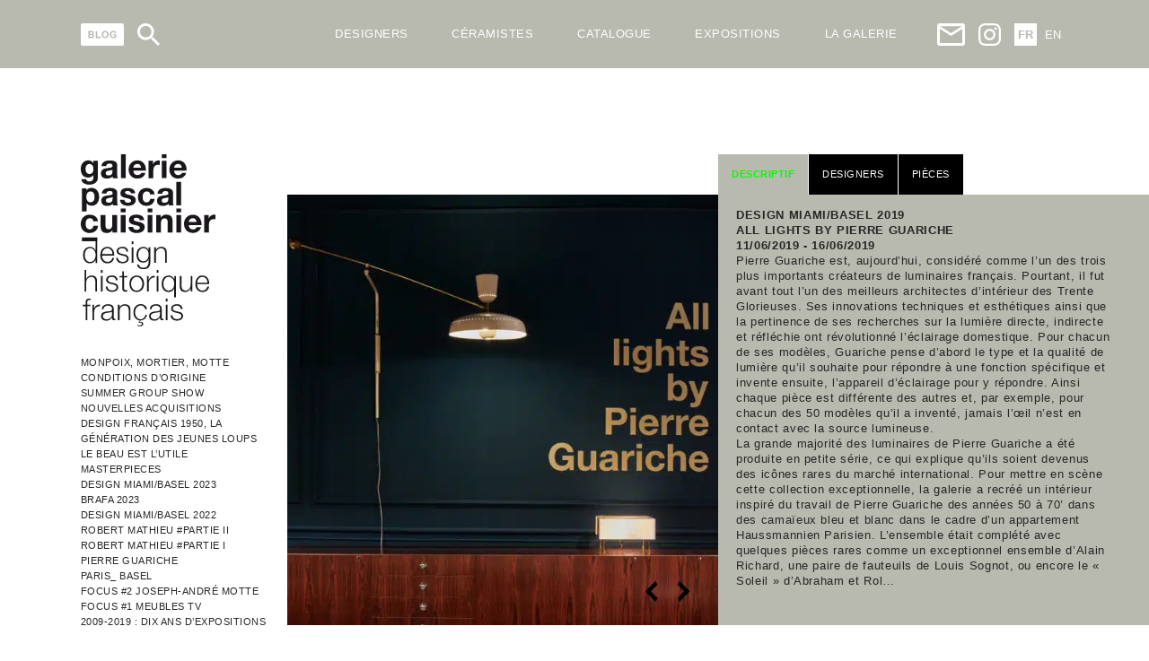

--- FILE ---
content_type: text/html; charset=UTF-8
request_url: https://galeriepascalcuisinier.com/exposition/2019/design-miami-basel-2019/
body_size: 25947
content:
<!DOCTYPE html>
<html xmlns="http://www.w3.org/1999/xhtml" lang="fr-FR">
<head>
    <meta charset="UTF-8" />
    <meta name="viewport" content="width=device-width, initial-scale=1, maximum-scale=1">
    <meta name="apple-mobile-web-app-capable" content="yes">
    <meta name="mobile-web-app-capable" content="yes">
    <meta name="format-detection" content="telephone=no">
    <meta http-equiv="X-UA-Compatible" content="IE=edge">
    <link rel="apple-touch-icon" sizes="180x180" href="/apple-touch-icon.png">
    <link rel="icon" type="image/png" sizes="32x32" href="/favicon-32x32.png">
    <link rel="icon" type="image/png" sizes="16x16" href="/favicon-16x16.png">
    <link rel="manifest" href="/site.webmanifest">
    <link rel="mask-icon" href="/safari-pinned-tab.svg" color="#5bbad5">
    <meta name="msapplication-TileColor" content="#da532c">
    <meta name="theme-color" content="#ffffff">
    <meta name='robots' content='index, follow, max-image-preview:large, max-snippet:-1, max-video-preview:-1' />
	<style>img:is([sizes="auto" i], [sizes^="auto," i]) { contain-intrinsic-size: 3000px 1500px }</style>
	<link rel="alternate" href="https://galeriepascalcuisinier.com/exposition/2019/design-miami-basel-2019/" hreflang="fr" />
<link rel="alternate" href="https://galeriepascalcuisinier.com/en/exhibition/2019/design-miami-basel-2019-2/" hreflang="en" />

	<!-- This site is optimized with the Yoast SEO plugin v26.5 - https://yoast.com/wordpress/plugins/seo/ -->
	<title>Design Miami/Basel 2019 - Galerie Pascal Cuisinier</title>
	<link rel="canonical" href="https://galeriepascalcuisinier.com/exposition/2019/design-miami-basel-2019/" />
	<meta property="og:locale" content="fr_FR" />
	<meta property="og:locale:alternate" content="en_US" />
	<meta property="og:type" content="article" />
	<meta property="og:title" content="Design Miami/Basel 2019 - Galerie Pascal Cuisinier" />
	<meta property="og:description" content="Pierre Guariche est, aujourd’hui, considéré comme l’un des trois plus importants créateurs de luminaires français. Pourtant, il fut avant tout l’un des meilleurs architectes d’intérieur des Trente Glorieuses. Ses innovations techniques et esthétiques ainsi que la pertinence de ses recherches sur la lumière directe, indirecte et réfléchie ont révolutionné l’éclairage domestique. Pour chacun de ses [&hellip;]" />
	<meta property="og:url" content="https://galeriepascalcuisinier.com/exposition/2019/design-miami-basel-2019/" />
	<meta property="og:site_name" content="Galerie Pascal Cuisinier" />
	<meta property="article:modified_time" content="2021-12-22T15:48:24+00:00" />
	<meta property="og:image" content="https://galeriepascalcuisinier.com/assets/uploads/2020/04/dmb2019-1.jpg" />
	<meta property="og:image:width" content="1333" />
	<meta property="og:image:height" content="2000" />
	<meta property="og:image:type" content="image/jpeg" />
	<meta name="twitter:card" content="summary_large_image" />
	<script type="application/ld+json" class="yoast-schema-graph">{"@context":"https://schema.org","@graph":[{"@type":"WebPage","@id":"https://galeriepascalcuisinier.com/exposition/2019/design-miami-basel-2019/","url":"https://galeriepascalcuisinier.com/exposition/2019/design-miami-basel-2019/","name":"Design Miami/Basel 2019 - Galerie Pascal Cuisinier","isPartOf":{"@id":"https://galeriepascalcuisinier.com/#website"},"primaryImageOfPage":{"@id":"https://galeriepascalcuisinier.com/exposition/2019/design-miami-basel-2019/#primaryimage"},"image":{"@id":"https://galeriepascalcuisinier.com/exposition/2019/design-miami-basel-2019/#primaryimage"},"thumbnailUrl":"https://galeriepascalcuisinier.com/assets/uploads/2020/04/dmb2019-1.jpg","datePublished":"2020-06-18T15:56:29+00:00","dateModified":"2021-12-22T15:48:24+00:00","breadcrumb":{"@id":"https://galeriepascalcuisinier.com/exposition/2019/design-miami-basel-2019/#breadcrumb"},"inLanguage":"fr-FR","potentialAction":[{"@type":"ReadAction","target":["https://galeriepascalcuisinier.com/exposition/2019/design-miami-basel-2019/"]}]},{"@type":"ImageObject","inLanguage":"fr-FR","@id":"https://galeriepascalcuisinier.com/exposition/2019/design-miami-basel-2019/#primaryimage","url":"https://galeriepascalcuisinier.com/assets/uploads/2020/04/dmb2019-1.jpg","contentUrl":"https://galeriepascalcuisinier.com/assets/uploads/2020/04/dmb2019-1.jpg","width":1333,"height":2000,"caption":"Design Miami Basel 2019"},{"@type":"BreadcrumbList","@id":"https://galeriepascalcuisinier.com/exposition/2019/design-miami-basel-2019/#breadcrumb","itemListElement":[{"@type":"ListItem","position":1,"name":"Homepage","item":"https://galeriepascalcuisinier.com/"},{"@type":"ListItem","position":2,"name":"Expositions","item":"https://galeriepascalcuisinier.com/exposition/"},{"@type":"ListItem","position":3,"name":"Design Miami/Basel 2019"}]},{"@type":"WebSite","@id":"https://galeriepascalcuisinier.com/#website","url":"https://galeriepascalcuisinier.com/","name":"Galerie Pascal Cuisinier","description":"Design Historique Français","potentialAction":[{"@type":"SearchAction","target":{"@type":"EntryPoint","urlTemplate":"https://galeriepascalcuisinier.com/?s={search_term_string}"},"query-input":{"@type":"PropertyValueSpecification","valueRequired":true,"valueName":"search_term_string"}}],"inLanguage":"fr-FR"}]}</script>
	<!-- / Yoast SEO plugin. -->


<link href='https://fonts.gstatic.com' crossorigin rel='preconnect' />
<link rel='stylesheet' id='wp-block-library-css' href='https://galeriepascalcuisinier.com/yoursi/wp-includes/css/dist/block-library/style.min.css?ver=6.8.3' type='text/css' media='all' />
<style id='classic-theme-styles-inline-css' type='text/css'>
/*! This file is auto-generated */
.wp-block-button__link{color:#fff;background-color:#32373c;border-radius:9999px;box-shadow:none;text-decoration:none;padding:calc(.667em + 2px) calc(1.333em + 2px);font-size:1.125em}.wp-block-file__button{background:#32373c;color:#fff;text-decoration:none}
</style>
<style id='global-styles-inline-css' type='text/css'>
:root{--wp--preset--aspect-ratio--square: 1;--wp--preset--aspect-ratio--4-3: 4/3;--wp--preset--aspect-ratio--3-4: 3/4;--wp--preset--aspect-ratio--3-2: 3/2;--wp--preset--aspect-ratio--2-3: 2/3;--wp--preset--aspect-ratio--16-9: 16/9;--wp--preset--aspect-ratio--9-16: 9/16;--wp--preset--color--black: #000000;--wp--preset--color--cyan-bluish-gray: #abb8c3;--wp--preset--color--white: #ffffff;--wp--preset--color--pale-pink: #f78da7;--wp--preset--color--vivid-red: #cf2e2e;--wp--preset--color--luminous-vivid-orange: #ff6900;--wp--preset--color--luminous-vivid-amber: #fcb900;--wp--preset--color--light-green-cyan: #7bdcb5;--wp--preset--color--vivid-green-cyan: #00d084;--wp--preset--color--pale-cyan-blue: #8ed1fc;--wp--preset--color--vivid-cyan-blue: #0693e3;--wp--preset--color--vivid-purple: #9b51e0;--wp--preset--gradient--vivid-cyan-blue-to-vivid-purple: linear-gradient(135deg,rgba(6,147,227,1) 0%,rgb(155,81,224) 100%);--wp--preset--gradient--light-green-cyan-to-vivid-green-cyan: linear-gradient(135deg,rgb(122,220,180) 0%,rgb(0,208,130) 100%);--wp--preset--gradient--luminous-vivid-amber-to-luminous-vivid-orange: linear-gradient(135deg,rgba(252,185,0,1) 0%,rgba(255,105,0,1) 100%);--wp--preset--gradient--luminous-vivid-orange-to-vivid-red: linear-gradient(135deg,rgba(255,105,0,1) 0%,rgb(207,46,46) 100%);--wp--preset--gradient--very-light-gray-to-cyan-bluish-gray: linear-gradient(135deg,rgb(238,238,238) 0%,rgb(169,184,195) 100%);--wp--preset--gradient--cool-to-warm-spectrum: linear-gradient(135deg,rgb(74,234,220) 0%,rgb(151,120,209) 20%,rgb(207,42,186) 40%,rgb(238,44,130) 60%,rgb(251,105,98) 80%,rgb(254,248,76) 100%);--wp--preset--gradient--blush-light-purple: linear-gradient(135deg,rgb(255,206,236) 0%,rgb(152,150,240) 100%);--wp--preset--gradient--blush-bordeaux: linear-gradient(135deg,rgb(254,205,165) 0%,rgb(254,45,45) 50%,rgb(107,0,62) 100%);--wp--preset--gradient--luminous-dusk: linear-gradient(135deg,rgb(255,203,112) 0%,rgb(199,81,192) 50%,rgb(65,88,208) 100%);--wp--preset--gradient--pale-ocean: linear-gradient(135deg,rgb(255,245,203) 0%,rgb(182,227,212) 50%,rgb(51,167,181) 100%);--wp--preset--gradient--electric-grass: linear-gradient(135deg,rgb(202,248,128) 0%,rgb(113,206,126) 100%);--wp--preset--gradient--midnight: linear-gradient(135deg,rgb(2,3,129) 0%,rgb(40,116,252) 100%);--wp--preset--font-size--small: 13px;--wp--preset--font-size--medium: 20px;--wp--preset--font-size--large: 36px;--wp--preset--font-size--x-large: 42px;--wp--preset--spacing--20: 0.44rem;--wp--preset--spacing--30: 0.67rem;--wp--preset--spacing--40: 1rem;--wp--preset--spacing--50: 1.5rem;--wp--preset--spacing--60: 2.25rem;--wp--preset--spacing--70: 3.38rem;--wp--preset--spacing--80: 5.06rem;--wp--preset--shadow--natural: 6px 6px 9px rgba(0, 0, 0, 0.2);--wp--preset--shadow--deep: 12px 12px 50px rgba(0, 0, 0, 0.4);--wp--preset--shadow--sharp: 6px 6px 0px rgba(0, 0, 0, 0.2);--wp--preset--shadow--outlined: 6px 6px 0px -3px rgba(255, 255, 255, 1), 6px 6px rgba(0, 0, 0, 1);--wp--preset--shadow--crisp: 6px 6px 0px rgba(0, 0, 0, 1);}:where(.is-layout-flex){gap: 0.5em;}:where(.is-layout-grid){gap: 0.5em;}body .is-layout-flex{display: flex;}.is-layout-flex{flex-wrap: wrap;align-items: center;}.is-layout-flex > :is(*, div){margin: 0;}body .is-layout-grid{display: grid;}.is-layout-grid > :is(*, div){margin: 0;}:where(.wp-block-columns.is-layout-flex){gap: 2em;}:where(.wp-block-columns.is-layout-grid){gap: 2em;}:where(.wp-block-post-template.is-layout-flex){gap: 1.25em;}:where(.wp-block-post-template.is-layout-grid){gap: 1.25em;}.has-black-color{color: var(--wp--preset--color--black) !important;}.has-cyan-bluish-gray-color{color: var(--wp--preset--color--cyan-bluish-gray) !important;}.has-white-color{color: var(--wp--preset--color--white) !important;}.has-pale-pink-color{color: var(--wp--preset--color--pale-pink) !important;}.has-vivid-red-color{color: var(--wp--preset--color--vivid-red) !important;}.has-luminous-vivid-orange-color{color: var(--wp--preset--color--luminous-vivid-orange) !important;}.has-luminous-vivid-amber-color{color: var(--wp--preset--color--luminous-vivid-amber) !important;}.has-light-green-cyan-color{color: var(--wp--preset--color--light-green-cyan) !important;}.has-vivid-green-cyan-color{color: var(--wp--preset--color--vivid-green-cyan) !important;}.has-pale-cyan-blue-color{color: var(--wp--preset--color--pale-cyan-blue) !important;}.has-vivid-cyan-blue-color{color: var(--wp--preset--color--vivid-cyan-blue) !important;}.has-vivid-purple-color{color: var(--wp--preset--color--vivid-purple) !important;}.has-black-background-color{background-color: var(--wp--preset--color--black) !important;}.has-cyan-bluish-gray-background-color{background-color: var(--wp--preset--color--cyan-bluish-gray) !important;}.has-white-background-color{background-color: var(--wp--preset--color--white) !important;}.has-pale-pink-background-color{background-color: var(--wp--preset--color--pale-pink) !important;}.has-vivid-red-background-color{background-color: var(--wp--preset--color--vivid-red) !important;}.has-luminous-vivid-orange-background-color{background-color: var(--wp--preset--color--luminous-vivid-orange) !important;}.has-luminous-vivid-amber-background-color{background-color: var(--wp--preset--color--luminous-vivid-amber) !important;}.has-light-green-cyan-background-color{background-color: var(--wp--preset--color--light-green-cyan) !important;}.has-vivid-green-cyan-background-color{background-color: var(--wp--preset--color--vivid-green-cyan) !important;}.has-pale-cyan-blue-background-color{background-color: var(--wp--preset--color--pale-cyan-blue) !important;}.has-vivid-cyan-blue-background-color{background-color: var(--wp--preset--color--vivid-cyan-blue) !important;}.has-vivid-purple-background-color{background-color: var(--wp--preset--color--vivid-purple) !important;}.has-black-border-color{border-color: var(--wp--preset--color--black) !important;}.has-cyan-bluish-gray-border-color{border-color: var(--wp--preset--color--cyan-bluish-gray) !important;}.has-white-border-color{border-color: var(--wp--preset--color--white) !important;}.has-pale-pink-border-color{border-color: var(--wp--preset--color--pale-pink) !important;}.has-vivid-red-border-color{border-color: var(--wp--preset--color--vivid-red) !important;}.has-luminous-vivid-orange-border-color{border-color: var(--wp--preset--color--luminous-vivid-orange) !important;}.has-luminous-vivid-amber-border-color{border-color: var(--wp--preset--color--luminous-vivid-amber) !important;}.has-light-green-cyan-border-color{border-color: var(--wp--preset--color--light-green-cyan) !important;}.has-vivid-green-cyan-border-color{border-color: var(--wp--preset--color--vivid-green-cyan) !important;}.has-pale-cyan-blue-border-color{border-color: var(--wp--preset--color--pale-cyan-blue) !important;}.has-vivid-cyan-blue-border-color{border-color: var(--wp--preset--color--vivid-cyan-blue) !important;}.has-vivid-purple-border-color{border-color: var(--wp--preset--color--vivid-purple) !important;}.has-vivid-cyan-blue-to-vivid-purple-gradient-background{background: var(--wp--preset--gradient--vivid-cyan-blue-to-vivid-purple) !important;}.has-light-green-cyan-to-vivid-green-cyan-gradient-background{background: var(--wp--preset--gradient--light-green-cyan-to-vivid-green-cyan) !important;}.has-luminous-vivid-amber-to-luminous-vivid-orange-gradient-background{background: var(--wp--preset--gradient--luminous-vivid-amber-to-luminous-vivid-orange) !important;}.has-luminous-vivid-orange-to-vivid-red-gradient-background{background: var(--wp--preset--gradient--luminous-vivid-orange-to-vivid-red) !important;}.has-very-light-gray-to-cyan-bluish-gray-gradient-background{background: var(--wp--preset--gradient--very-light-gray-to-cyan-bluish-gray) !important;}.has-cool-to-warm-spectrum-gradient-background{background: var(--wp--preset--gradient--cool-to-warm-spectrum) !important;}.has-blush-light-purple-gradient-background{background: var(--wp--preset--gradient--blush-light-purple) !important;}.has-blush-bordeaux-gradient-background{background: var(--wp--preset--gradient--blush-bordeaux) !important;}.has-luminous-dusk-gradient-background{background: var(--wp--preset--gradient--luminous-dusk) !important;}.has-pale-ocean-gradient-background{background: var(--wp--preset--gradient--pale-ocean) !important;}.has-electric-grass-gradient-background{background: var(--wp--preset--gradient--electric-grass) !important;}.has-midnight-gradient-background{background: var(--wp--preset--gradient--midnight) !important;}.has-small-font-size{font-size: var(--wp--preset--font-size--small) !important;}.has-medium-font-size{font-size: var(--wp--preset--font-size--medium) !important;}.has-large-font-size{font-size: var(--wp--preset--font-size--large) !important;}.has-x-large-font-size{font-size: var(--wp--preset--font-size--x-large) !important;}
:where(.wp-block-post-template.is-layout-flex){gap: 1.25em;}:where(.wp-block-post-template.is-layout-grid){gap: 1.25em;}
:where(.wp-block-columns.is-layout-flex){gap: 2em;}:where(.wp-block-columns.is-layout-grid){gap: 2em;}
:root :where(.wp-block-pullquote){font-size: 1.5em;line-height: 1.6;}
</style>
<link rel='stylesheet' id='dashicons-css' href='https://galeriepascalcuisinier.com/yoursi/wp-includes/css/dashicons.min.css?ver=6.8.3' type='text/css' media='all' />
<link rel='stylesheet' id='reset-css' href='https://galeriepascalcuisinier.com/assets/uploads/wp-less/french-design/css/reset-e5b56a4498.css' type='text/css' media='all' />
<link rel='stylesheet' id='french-design-css' href='https://galeriepascalcuisinier.com/assets/uploads/wp-less/french-design/css/french-design-baf0b9f1ce.css' type='text/css' media='all' />
<link rel='stylesheet' id='single-css' href='https://galeriepascalcuisinier.com/assets/uploads/wp-less/french-design/css/single-f5b7304e06.css' type='text/css' media='all' />
<link rel='stylesheet' id='sib-front-css-css' href='https://galeriepascalcuisinier.com/assets/plugins/mailin/css/mailin-front.css?ver=6.8.3' type='text/css' media='all' />
<script type="text/javascript" src="https://galeriepascalcuisinier.com/yoursi/wp-includes/js/jquery/jquery.min.js?ver=3.7.1" id="jquery-core-js"></script>
<script type="text/javascript" src="https://galeriepascalcuisinier.com/yoursi/wp-includes/js/jquery/jquery-migrate.min.js?ver=3.4.1" id="jquery-migrate-js"></script>
<script type="text/javascript" id="sib-front-js-js-extra">
/* <![CDATA[ */
var sibErrMsg = {"invalidMail":"Please fill out valid email address","requiredField":"Please fill out required fields","invalidDateFormat":"Please fill out valid date format","invalidSMSFormat":"Please fill out valid phone number"};
var ajax_sib_front_object = {"ajax_url":"https:\/\/galeriepascalcuisinier.com\/yoursi\/wp-admin\/admin-ajax.php","ajax_nonce":"00b5d744d6","flag_url":"https:\/\/galeriepascalcuisinier.com\/assets\/plugins\/mailin\/img\/flags\/"};
/* ]]> */
</script>
<script type="text/javascript" src="https://galeriepascalcuisinier.com/assets/plugins/mailin/js/mailin-front.js?ver=1734939546" id="sib-front-js-js"></script>
<link rel="https://api.w.org/" href="https://galeriepascalcuisinier.com/wp-json/" /><link rel="alternate" title="JSON" type="application/json" href="https://galeriepascalcuisinier.com/wp-json/wp/v2/exposition/2998" />
	<link rel='dns-prefetch' href='//www.googletagmanager.com'>
	
	<script>(function(w,d,s,l,i){w[l]=w[l]||[];w[l].push({'gtm.start':
new Date().getTime(),event:'gtm.js'});var f=d.getElementsByTagName(s)[0],
j=d.createElement(s),dl=l!='dataLayer'?'&l='+l:'';j.async=true;j.src=
'//www.googletagmanager.com/gtm.js?id='+i+dl;f.parentNode.insertBefore(j,f);
})(window,document,'script','dataLayer','GTM-P55L6TC');</script>
 
</head>


<body id="body" class="wp-singular exposition-template-default single single-exposition postid-2998 wp-theme-french-design">
    <noscript><iframe src="https://www.googletagmanager.com/ns.html?id=GTM-P55L6TC" height="0" width="0" style="display:none;visibility:hidden"></iframe></noscript>
    <div class="container">
    <header>
        <div class="wrapper">
            <div class="header">
                <div class="part-left">
                    <div class="blog ico-header">
                        <a href="https://galeriepascalcuisinier.com/blog/" title="BLOG">
                            <svg xmlns="http://www.w3.org/2000/svg" viewBox="0 0 60.01 30.74"><defs><style>.blog-bg{fill:#fff;}.text{fill:#B8B9AF;}</style></defs><g id="b664e259-737f-44e5-b3b6-750e08b285b7" data-name="Calque 2"><g id="a26c7747-2fe6-44a0-8f0d-1fef646f3b55" data-name="Calque 1"><rect class="blog-bg" width="60.01" height="30.74" rx="3.19"/><path class="text" d="M10.48,10.55h3.85a11.51,11.51,0,0,1,1.71.1,2.45,2.45,0,0,1,1,.4,2.48,2.48,0,0,1,.74.8,2.17,2.17,0,0,1,.3,1.13,2.2,2.2,0,0,1-.37,1.24,2.25,2.25,0,0,1-1,.85,2.57,2.57,0,0,1,1.35.87,2.35,2.35,0,0,1,.47,1.45,2.78,2.78,0,0,1-.31,1.28,2.45,2.45,0,0,1-.83,1,2.76,2.76,0,0,1-1.3.46c-.33,0-1.11.06-2.35.07H10.48Zm1.95,1.61v2.23H13.7c.76,0,1.23,0,1.41,0A1.28,1.28,0,0,0,15.9,14a1,1,0,0,0,.29-.76,1,1,0,0,0-1-1.06c-.2,0-.75,0-1.66,0Zm0,3.83v2.57h1.8a8.63,8.63,0,0,0,1.33-.06,1.21,1.21,0,0,0,.71-.38,1.19,1.19,0,0,0,.27-.82,1.23,1.23,0,0,0-.21-.73,1.17,1.17,0,0,0-.61-.44A6.19,6.19,0,0,0,14,16Z"/><path class="text" d="M20.91,20.19V10.63h1.94v7.93h4.84v1.63Z"/><path class="text" d="M29.34,15.43A6,6,0,0,1,29.78,13a4.52,4.52,0,0,1,.89-1.32,3.82,3.82,0,0,1,1.25-.87A5.34,5.34,0,0,1,34,10.39a4.53,4.53,0,0,1,3.41,1.32,5.08,5.08,0,0,1,1.28,3.67A5.06,5.06,0,0,1,37.41,19,4.48,4.48,0,0,1,34,20.35,4.57,4.57,0,0,1,30.6,19,5,5,0,0,1,29.34,15.43Zm2-.07a3.57,3.57,0,0,0,.76,2.48,2.58,2.58,0,0,0,3.82,0,3.67,3.67,0,0,0,.75-2.51,3.57,3.57,0,0,0-.73-2.47A2.42,2.42,0,0,0,34,12.05a2.46,2.46,0,0,0-1.93.83A3.59,3.59,0,0,0,31.34,15.36Z"/><path class="text" d="M45.34,16.65V15h4.19v3.84a5.4,5.4,0,0,1-1.77,1,6.49,6.49,0,0,1-2.35.45,5.32,5.32,0,0,1-2.64-.63,4.06,4.06,0,0,1-1.68-1.82,5.79,5.79,0,0,1-.57-2.56,5.55,5.55,0,0,1,.63-2.68A4.27,4.27,0,0,1,43,10.87a5,5,0,0,1,2.3-.48,4.64,4.64,0,0,1,2.81.75,3.4,3.4,0,0,1,1.29,2.08l-1.93.36a2.06,2.06,0,0,0-.76-1.12,2.37,2.37,0,0,0-1.41-.41,2.61,2.61,0,0,0-2,.81,3.42,3.42,0,0,0-.76,2.4,3.76,3.76,0,0,0,.77,2.57,2.54,2.54,0,0,0,2,.86,3.36,3.36,0,0,0,1.23-.24,4.35,4.35,0,0,0,1.05-.58V16.65Z"/></g></g></svg>                        </a>
                    </div>
                    <div class="search ico-header">
                        <svg xmlns="http://www.w3.org/2000/svg" viewBox="0 0 60 60"><defs><style>.fba90693-7e1c-4736-87ba-2e5c4a64c7d0{fill:#fff;}</style></defs><g id="fcc4d79e-6c9c-4b8b-bedb-616339383295" data-name="Calque 2"><g id="f83c9e30-0edd-448d-a565-9953fbd5b6ec" data-name="Calque 1"><path class="fba90693-7e1c-4736-87ba-2e5c4a64c7d0" d="M42.88,37.74H40.17l-1-.93a22.34,22.34,0,1,0-2.4,2.4l.93,1v2.71L54.89,60,60,54.89Zm-20.58,0A15.44,15.44,0,1,1,37.74,22.3,15.42,15.42,0,0,1,22.3,37.74"/></g></g></svg>                    </div>


                    <div class="burger ico-header">
                        <!-- Generator: Adobe Illustrator 19.0.0, SVG Export Plug-In . SVG Version: 6.00 Build 0)  -->
<svg version="1.1" id="Capa_1" xmlns="http://www.w3.org/2000/svg" xmlns:xlink="http://www.w3.org/1999/xlink" x="0px" y="0px"
	 viewBox="0 0 384 384" style="enable-background:new 0 0 384 384;" xml:space="preserve">
<g>
	<g>
		<g>
			<rect x="0" y="277.333" width="384" height="42.667"/>
			<rect x="0" y="170.667" width="384" height="42.667"/>
			<rect x="0" y="64" width="384" height="42.667"/>
		</g>
	</g>
</g>
</svg>
                    </div>
                </div>
                
                <form role="search" method="get" class="search-form hidden" action="https://galeriepascalcuisinier.com/">
                   <input type="search" class="search-field"
                            placeholder="Recherche ..."
                            value="" name="s" />

                </form>
     

                <nav class="menu-fr-header-nav-container"><ul id="menu-fr-header-nav" class="menu"><li id="menu-item-6104" class="is_mobile menu-item menu-item-type-custom menu-item-object-custom menu-item-6104"><a href="/">< Accueil</a></li>
<li id="menu-item-183" class="vert menu-item menu-item-type-post_type_archive menu-item-object-designer menu-item-has-children menu-item-183"><a href="https://galeriepascalcuisinier.com/designer/">Designers</a>
<ul class="sub-menu">
	<li id="menu-item-170" class="menu-item menu-item-type-post_type menu-item-object-designer menu-item-170"><a href="https://galeriepascalcuisinier.com/designer/janine-abraham-dirk-jan-rol/">J. Abraham &#038; D. Jan Rol</a></li>
	<li id="menu-item-176" class="menu-item menu-item-type-post_type menu-item-object-designer menu-item-176"><a href="https://galeriepascalcuisinier.com/designer/rene-jean-caillette/">René-Jean Caillette</a></li>
	<li id="menu-item-177" class="menu-item menu-item-type-post_type menu-item-object-designer menu-item-177"><a href="https://galeriepascalcuisinier.com/designer/robert-mathieu/">Robert Mathieu</a></li>
	<li id="menu-item-174" class="menu-item menu-item-type-post_type menu-item-object-designer menu-item-174"><a href="https://galeriepascalcuisinier.com/designer/pierre-guariche/">Pierre Guariche</a></li>
	<li id="menu-item-166" class="menu-item menu-item-type-post_type menu-item-object-designer menu-item-166"><a href="https://galeriepascalcuisinier.com/designer/andre-monpoix/">André Monpoix</a></li>
	<li id="menu-item-165" class="menu-item menu-item-type-post_type menu-item-object-designer menu-item-165"><a href="https://galeriepascalcuisinier.com/designer/alain-richard/">Alain Richard</a></li>
	<li id="menu-item-169" class="menu-item menu-item-type-post_type menu-item-object-designer menu-item-169"><a href="https://galeriepascalcuisinier.com/designer/jacques-biny/">Jacques Biny</a></li>
	<li id="menu-item-168" class="menu-item menu-item-type-post_type menu-item-object-designer menu-item-168"><a href="https://galeriepascalcuisinier.com/designer/antoine-philippon-et-jacqueline-lecoq/">A. Philippon &#038; J. Lecoq</a></li>
	<li id="menu-item-173" class="menu-item menu-item-type-post_type menu-item-object-designer menu-item-173"><a href="https://galeriepascalcuisinier.com/designer/michel-mortier/">Michel Mortier</a></li>
	<li id="menu-item-167" class="menu-item menu-item-type-post_type menu-item-object-designer menu-item-167"><a href="https://galeriepascalcuisinier.com/designer/andre-simard/">André Simard</a></li>
	<li id="menu-item-171" class="menu-item menu-item-type-post_type menu-item-object-designer menu-item-171"><a href="https://galeriepascalcuisinier.com/designer/joseph-andre-motte/">Joseph-André Motte</a></li>
	<li id="menu-item-3951" class="menu-item menu-item-type-post_type_archive menu-item-object-designer menu-item-3951"><a href="https://galeriepascalcuisinier.com/designer/">Tous les designers</a></li>
</ul>
</li>
<li id="menu-item-7241" class="menu-item menu-item-type-post_type_archive menu-item-object-ceramist menu-item-has-children menu-item-7241"><a href="https://galeriepascalcuisinier.com/ceramiste/">Céramistes</a>
<ul class="sub-menu">
	<li id="menu-item-7515" class="menu-item menu-item-type-post_type menu-item-object-ceramist menu-item-7515"><a href="https://galeriepascalcuisinier.com/ceramiste/les-2-potiers/">Les 2 Potiers</a></li>
	<li id="menu-item-7513" class="menu-item menu-item-type-post_type menu-item-object-ceramist menu-item-7513"><a href="https://galeriepascalcuisinier.com/ceramiste/jacques-blin/">Jacques Blin</a></li>
	<li id="menu-item-7518" class="menu-item menu-item-type-post_type menu-item-object-ceramist menu-item-7518"><a href="https://galeriepascalcuisinier.com/ceramiste/robert-deblander/">Robert Deblander</a></li>
	<li id="menu-item-7509" class="menu-item menu-item-type-post_type menu-item-object-ceramist menu-item-7509"><a href="https://galeriepascalcuisinier.com/ceramiste/barbara-delfosse/">Barbara Delfosse</a></li>
	<li id="menu-item-7517" class="menu-item menu-item-type-post_type menu-item-object-ceramist menu-item-7517"><a href="https://galeriepascalcuisinier.com/ceramiste/pierre-digan/">Pierre Digan</a></li>
	<li id="menu-item-7510" class="menu-item menu-item-type-post_type menu-item-object-ceramist menu-item-7510"><a href="https://galeriepascalcuisinier.com/en/ceramist/elisabeth-joulia/">Elisabeth Joulia</a></li>
	<li id="menu-item-7516" class="menu-item menu-item-type-post_type menu-item-object-ceramist menu-item-7516"><a href="https://galeriepascalcuisinier.com/ceramiste/michel-leveque/">Michel Lévêque</a></li>
	<li id="menu-item-7519" class="menu-item menu-item-type-post_type menu-item-object-ceramist menu-item-7519"><a href="https://galeriepascalcuisinier.com/en/ceramist/yves-mohy/">Yves Mohy</a></li>
	<li id="menu-item-7512" class="menu-item menu-item-type-post_type menu-item-object-ceramist menu-item-7512"><a href="https://galeriepascalcuisinier.com/en/ceramist/jacques-dani-ruelland/">Jacques &#038; Dani Ruelland</a></li>
	<li id="menu-item-7511" class="menu-item menu-item-type-post_type menu-item-object-ceramist menu-item-7511"><a href="https://galeriepascalcuisinier.com/en/ceramist/gustave-tiffoche/">Gustave Tiffoche</a></li>
	<li id="menu-item-7514" class="menu-item menu-item-type-post_type menu-item-object-ceramist menu-item-7514"><a href="https://galeriepascalcuisinier.com/ceramiste/la-borne/">La Borne</a></li>
	<li id="menu-item-7242" class="menu-item menu-item-type-post_type_archive menu-item-object-ceramist menu-item-7242"><a href="https://galeriepascalcuisinier.com/ceramiste/">Tous les céramistes</a></li>
</ul>
</li>
<li id="menu-item-327" class="cyan menu-item menu-item-type-post_type_archive menu-item-object-catalogue menu-item-has-children menu-item-327"><a href="https://galeriepascalcuisinier.com/catalogue/">Catalogue</a>
<ul class="sub-menu">
	<li id="menu-item-200" class="menu-item menu-item-type-taxonomy menu-item-object-catalogue_category menu-item-200"><a href="https://galeriepascalcuisinier.com/catalogue/appliques/">Appliques</a></li>
	<li id="menu-item-201" class="menu-item menu-item-type-taxonomy menu-item-object-catalogue_category menu-item-201"><a href="https://galeriepascalcuisinier.com/catalogue/bureaux/">Bureaux</a></li>
	<li id="menu-item-6060" class="menu-item menu-item-type-taxonomy menu-item-object-catalogue_category menu-item-6060"><a href="https://galeriepascalcuisinier.com/catalogue/canapes/">Canapés</a></li>
	<li id="menu-item-7240" class="menu-item menu-item-type-taxonomy menu-item-object-catalogue_category menu-item-7240"><a href="https://galeriepascalcuisinier.com/catalogue/ceramiques/">Céramiques</a></li>
	<li id="menu-item-202" class="menu-item menu-item-type-taxonomy menu-item-object-catalogue_category menu-item-202"><a href="https://galeriepascalcuisinier.com/catalogue/chaises/">Chaises</a></li>
	<li id="menu-item-203" class="menu-item menu-item-type-taxonomy menu-item-object-catalogue_category menu-item-203"><a href="https://galeriepascalcuisinier.com/catalogue/fauteuils/">Fauteuils</a></li>
	<li id="menu-item-6061" class="menu-item menu-item-type-taxonomy menu-item-object-catalogue_category menu-item-6061"><a href="https://galeriepascalcuisinier.com/catalogue/lampadaires/">Lampadaires</a></li>
	<li id="menu-item-205" class="menu-item menu-item-type-taxonomy menu-item-object-catalogue_category menu-item-205"><a href="https://galeriepascalcuisinier.com/catalogue/lampes/">Lampes</a></li>
	<li id="menu-item-6063" class="menu-item menu-item-type-taxonomy menu-item-object-catalogue_category menu-item-6063"><a href="https://galeriepascalcuisinier.com/catalogue/plafonniers/">Plafonniers</a></li>
	<li id="menu-item-209" class="menu-item menu-item-type-taxonomy menu-item-object-catalogue_category menu-item-209"><a href="https://galeriepascalcuisinier.com/catalogue/tables/">Tables</a></li>
	<li id="menu-item-210" class="menu-item menu-item-type-taxonomy menu-item-object-catalogue_category menu-item-210"><a href="https://galeriepascalcuisinier.com/catalogue/tables-basses/">Tables basses</a></li>
	<li id="menu-item-208" class="menu-item menu-item-type-taxonomy menu-item-object-catalogue_category menu-item-208"><a href="https://galeriepascalcuisinier.com/catalogue/rangements/">Rangements</a></li>
</ul>
</li>
<li id="menu-item-326" class="magenta menu-item menu-item-type-post_type_archive menu-item-object-exposition menu-item-has-children menu-item-326"><a href="https://galeriepascalcuisinier.com/exposition/">Expositions</a>
<ul class="sub-menu">
	<li id="menu-item-10159" class="menu-item menu-item-type-post_type menu-item-object-exposition menu-item-10159"><a href="https://galeriepascalcuisinier.com/exposition/2024/design-francais-1950-la-generation-des-jeunes-loups/">Design français 1950, La génération des jeunes loups</a></li>
	<li id="menu-item-5788" class="menu-item menu-item-type-post_type menu-item-object-exposition menu-item-5788"><a href="https://galeriepascalcuisinier.com/exposition/2021/robert-mathieu-partie-ii/">Robert Mathieu #Partie II</a></li>
	<li id="menu-item-5780" class="menu-item menu-item-type-post_type menu-item-object-exposition menu-item-5780"><a href="https://galeriepascalcuisinier.com/exposition/2017/abraham-rol/">Abraham &#038; Rol</a></li>
	<li id="menu-item-5781" class="menu-item menu-item-type-post_type menu-item-object-exposition menu-item-5781"><a href="https://galeriepascalcuisinier.com/exposition/2009/alain-richard/">Alain Richard</a></li>
	<li id="menu-item-5779" class="menu-item menu-item-type-post_type menu-item-object-exposition menu-item-5779"><a href="https://galeriepascalcuisinier.com/exposition/2017/a-r-p/">A.R.P.</a></li>
	<li id="menu-item-5782" class="menu-item menu-item-type-post_type menu-item-object-exposition menu-item-5782"><a href="https://galeriepascalcuisinier.com/exposition/2015/jacques-biny-createur-editeur/">Jacques Biny</a></li>
	<li id="menu-item-5787" class="menu-item menu-item-type-post_type menu-item-object-exposition menu-item-5787"><a href="https://galeriepascalcuisinier.com/exposition/2016/rene-jean-caillette/">René-Jean Caillette</a></li>
	<li id="menu-item-5785" class="menu-item menu-item-type-post_type menu-item-object-exposition menu-item-5785"><a href="https://galeriepascalcuisinier.com/exposition/2020/pierre-guariche/">Pierre Guariche</a></li>
	<li id="menu-item-5783" class="menu-item menu-item-type-post_type menu-item-object-exposition menu-item-5783"><a href="https://galeriepascalcuisinier.com/exposition/2010/meubles-tv/">Meubles TV</a></li>
	<li id="menu-item-5784" class="menu-item menu-item-type-post_type menu-item-object-exposition menu-item-5784"><a href="https://galeriepascalcuisinier.com/exposition/2016/michel-mortier/">Michel Mortier</a></li>
	<li id="menu-item-5803" class="menu-item menu-item-type-post_type menu-item-object-exposition menu-item-5803"><a href="https://galeriepascalcuisinier.com/exposition/2016/pierre-paulin/">Pierre Paulin</a></li>
	<li id="menu-item-3980" class="menu-item menu-item-type-post_type_archive menu-item-object-exposition menu-item-3980"><a href="https://galeriepascalcuisinier.com/exposition/">Toutes les expositions</a></li>
</ul>
</li>
<li id="menu-item-237" class="magenta menu-item menu-item-type-post_type menu-item-object-page menu-item-has-children menu-item-237"><a href="https://galeriepascalcuisinier.com/la-galerie/">LA GALERIE</a>
<ul class="sub-menu">
	<li id="menu-item-182" class="magenta menu-item menu-item-type-post_type menu-item-object-page menu-item-182"><a href="https://galeriepascalcuisinier.com/la-galerie/">LA GALERIE</a></li>
	<li id="menu-item-236" class="magenta menu-item menu-item-type-post_type menu-item-object-page menu-item-236"><a href="https://galeriepascalcuisinier.com/contact/" title="INFORMATIONS PRATIQUES">Contact</a></li>
	<li id="menu-item-3965" class="menu-item menu-item-type-post_type menu-item-object-page menu-item-3965"><a href="https://galeriepascalcuisinier.com/contact-presse/">Contact presse</a></li>
	<li id="menu-item-1007" class="menu-item menu-item-type-post_type_archive menu-item-object-presse menu-item-1007"><a href="https://galeriepascalcuisinier.com/presse/">Revue de presse</a></li>
	<li id="menu-item-960" class="menu-item menu-item-type-post_type_archive menu-item-object-publication menu-item-960"><a href="https://galeriepascalcuisinier.com/publication/">Publications</a></li>
</ul>
</li>
</ul></nav>
                <div class="newsletter ico-header">
                    <a href="https://galeriepascalcuisinier.com/contact/">
                        <svg xmlns="http://www.w3.org/2000/svg" viewBox="0 0 60 48"><g id="b333468d-48ee-49d4-a60b-634f64457815" data-name="Calque 2"><g id="bb88076c-ad9d-4668-a5c0-a3719f85689a" data-name="Calque 1"><path class="f353b066-d414-4cc3-8f17-748419f1dd14" d="M60,6a6,6,0,0,0-6-6H6A6,6,0,0,0,0,6V42a6,6,0,0,0,6,6H54a6,6,0,0,0,6-6ZM54,6,30,21,6,6Zm0,36H6V12L30,27,54,12Z"/></g></g></svg>                    </a>
                </div>


                <div class="social ico-header">
                    <a href="https://www.instagram.com/galeriepascalcuisinier/" target="_blank">
                        <svg xmlns="http://www.w3.org/2000/svg" viewBox="0 0 60 60.01"><defs><style>.a55221f3-51e1-4d91-a4ec-5e1a32e4737b{fill:#fff;}</style></defs><g id="af83f19e-43f4-4548-8a31-8a0c44793d1b" data-name="Calque 2"><g id="a3187af8-437f-4fc8-bae3-a6cb46eb2b34" data-name="Calque 1"><path class="a55221f3-51e1-4d91-a4ec-5e1a32e4737b" d="M30,5.41c8,0,9,0,12.12.17a16.61,16.61,0,0,1,5.58,1,10,10,0,0,1,5.69,5.7,16.59,16.59,0,0,1,1,5.57C54.56,21,54.6,22,54.6,30s0,9-.18,12.13a16.59,16.59,0,0,1-1,5.57,10,10,0,0,1-5.69,5.7,17.15,17.15,0,0,1-5.58,1C39,54.57,38,54.6,30,54.6s-9,0-12.12-.17a17.15,17.15,0,0,1-5.58-1,9.43,9.43,0,0,1-3.44-2.25A9.38,9.38,0,0,1,6.61,47.7a16.59,16.59,0,0,1-1-5.57C5.44,39,5.4,38,5.4,30s0-9,.18-12.12a16.59,16.59,0,0,1,1-5.57A9.38,9.38,0,0,1,8.86,8.86,9.43,9.43,0,0,1,12.3,6.61a16.61,16.61,0,0,1,5.58-1C21,5.44,22,5.41,30,5.41M30,0c-8.15,0-9.17,0-12.37.18a22.2,22.2,0,0,0-7.28,1.39A14.81,14.81,0,0,0,5,5a14.8,14.8,0,0,0-3.46,5.31A21.94,21.94,0,0,0,.18,17.63C0,20.83,0,21.86,0,30s0,9.18.18,12.37a22,22,0,0,0,1.39,7.29,15.33,15.33,0,0,0,8.78,8.77,21.91,21.91,0,0,0,7.28,1.4C20.83,60,21.85,60,30,60s9.17,0,12.37-.18a21.91,21.91,0,0,0,7.28-1.4,15.33,15.33,0,0,0,8.78-8.77,22,22,0,0,0,1.39-7.29C60,39.18,60,38.15,60,30s0-9.17-.18-12.37a21.94,21.94,0,0,0-1.39-7.28A14.8,14.8,0,0,0,55,5a14.81,14.81,0,0,0-5.32-3.47A22.2,22.2,0,0,0,42.37.18C39.17,0,38.15,0,30,0"/><path class="a55221f3-51e1-4d91-a4ec-5e1a32e4737b" d="M30,14.6A15.41,15.41,0,1,0,45.41,30,15.4,15.4,0,0,0,30,14.6M30,40A10,10,0,1,1,40,30,10,10,0,0,1,30,40"/><path class="a55221f3-51e1-4d91-a4ec-5e1a32e4737b" d="M49.61,14a3.6,3.6,0,1,1-3.6-3.6,3.6,3.6,0,0,1,3.6,3.6"/></g></g></svg>                    </a>
                </div>

                <ul class="language">
                    	<li class="lang-item lang-item-2 lang-item-fr current-lang lang-item-first"><a lang="fr-FR" hreflang="fr-FR" href="https://galeriepascalcuisinier.com/exposition/2019/design-miami-basel-2019/" aria-current="true">fr</a></li>
	<li class="lang-item lang-item-5 lang-item-en"><a lang="en-US" hreflang="en-US" href="https://galeriepascalcuisinier.com/en/exhibition/2019/design-miami-basel-2019-2/">en</a></li>
                </ul>

            </div>
        </div>
    </header>

    <main role="main">
        <div class="wrapper">
            <div class="content-container">


 




<aside class="sidebar">
    <div class="identity">
    <a href="https://galeriepascalcuisinier.com" title="Galerie Pascal Cuisinier - Design Historique Français"><svg xmlns="http://www.w3.org/2000/svg" viewBox="0 0 83.34 106.42"><defs><style>.a{isolation:isolate;}.b{mix-blend-mode:multiply;}.c{fill:#1a171b;}</style></defs><g class="a"><g class="b"><path class="c" d="M2.45,65.86A3.81,3.81,0,0,0,3.8,67a4.36,4.36,0,0,0,1.9.4,3.81,3.81,0,0,0,1-.15,4.41,4.41,0,0,0,1-.42,3.71,3.71,0,0,0,.82-.66,2.56,2.56,0,0,0,.54-.85l0,0h.14v1.84h1V53.76H9.18v5.58H9v0a2.66,2.66,0,0,0-.53-.91,3.5,3.5,0,0,0-.78-.65,3.37,3.37,0,0,0-1-.4,4.08,4.08,0,0,0-1-.13,4.19,4.19,0,0,0-1.9.41,3.92,3.92,0,0,0-1.35,1.1,5,5,0,0,0-.8,1.62,7.44,7.44,0,0,0,0,3.9A4.91,4.91,0,0,0,2.45,65.86Zm.19-5.08a4.2,4.2,0,0,1,.57-1.35,3.12,3.12,0,0,1,1-1,2.81,2.81,0,0,1,1.48-.38,3.27,3.27,0,0,1,1.63.38,3.13,3.13,0,0,1,1.07,1A3.85,3.85,0,0,1,9,60.78a6.49,6.49,0,0,1,.18,1.51A6.43,6.43,0,0,1,9,63.8a3.77,3.77,0,0,1-.6,1.35,3.15,3.15,0,0,1-1.07,1,3.39,3.39,0,0,1-1.63.37,2.81,2.81,0,0,1-1.48-.38,3,3,0,0,1-1-1,4.1,4.1,0,0,1-.57-1.35,6.37,6.37,0,0,1-.19-1.51A6.51,6.51,0,0,1,2.64,60.78Z"/><path class="c" d="M13.16,65.86A3.69,3.69,0,0,0,14.5,67a4.58,4.58,0,0,0,2,.4,4.08,4.08,0,0,0,2.81-.89A4.71,4.71,0,0,0,20.63,64H19.57a3.68,3.68,0,0,1-1,1.8,3,3,0,0,1-2.08.69A2.82,2.82,0,0,1,15,66.13a3.3,3.3,0,0,1-1-.92A3.69,3.69,0,0,1,13.38,64a5.4,5.4,0,0,1-.18-1.35v-.06h7.48a7.8,7.8,0,0,0-.18-1.93,5.09,5.09,0,0,0-.74-1.73,3.77,3.77,0,0,0-3.29-1.68,4.23,4.23,0,0,0-2,.43,4,4,0,0,0-1.35,1.15,5.32,5.32,0,0,0-.77,1.63,7,7,0,0,0-.25,1.87,7.29,7.29,0,0,0,.25,1.95A4.86,4.86,0,0,0,13.16,65.86Zm0-4.25a5.82,5.82,0,0,1,.31-1.31,3.8,3.8,0,0,1,.65-1.13,2.92,2.92,0,0,1,1-.79,3.05,3.05,0,0,1,2.64,0,3.13,3.13,0,0,1,1,.79,3.59,3.59,0,0,1,.62,1.12,4.22,4.22,0,0,1,.24,1.32v.07H13.19Z"/><path class="c" d="M27.64,66.08a3.33,3.33,0,0,1-.88.33,4.76,4.76,0,0,1-.91.09,3.26,3.26,0,0,1-2-.62,2.38,2.38,0,0,1-.9-1.81H21.87a3.42,3.42,0,0,0,1.18,2.49,4.44,4.44,0,0,0,2.75.8,6.44,6.44,0,0,0,1.36-.15,4,4,0,0,0,1.23-.49,2.94,2.94,0,0,0,.9-.89,2.39,2.39,0,0,0,.35-1.31,2.34,2.34,0,0,0-.24-1.09,2.6,2.6,0,0,0-.62-.77,3.12,3.12,0,0,0-.87-.51,4.41,4.41,0,0,0-1-.27l-1.59-.36c-.21-.05-.43-.12-.67-.2A3.72,3.72,0,0,1,24,61a1.84,1.84,0,0,1-.52-.48,1.24,1.24,0,0,1-.2-.71,1.51,1.51,0,0,1,.21-.82,1.73,1.73,0,0,1,.57-.54,2.49,2.49,0,0,1,.76-.29,3.89,3.89,0,0,1,1.8,0,2.39,2.39,0,0,1,.82.39,2,2,0,0,1,.57.69,2.23,2.23,0,0,1,.23.92h1.06A3.3,3.3,0,0,0,29,58.93a2.72,2.72,0,0,0-.74-1,3.26,3.26,0,0,0-1.09-.58,5.18,5.18,0,0,0-2.63,0,3.86,3.86,0,0,0-1.16.46,2.66,2.66,0,0,0-.84.83,2.3,2.3,0,0,0-.32,1.23,2.41,2.41,0,0,0,.2,1,2.08,2.08,0,0,0,.56.69,3.41,3.41,0,0,0,.84.48,9.59,9.59,0,0,0,1.07.35l1.53.34a7.67,7.67,0,0,1,.78.23,3.57,3.57,0,0,1,.71.33,1.87,1.87,0,0,1,.5.51,1.5,1.5,0,0,1,.18.76,1.56,1.56,0,0,1-.26.9A2.39,2.39,0,0,1,27.64,66.08Z"/><rect class="c" x="31.5" y="53.76" width="1.06" height="1.78"/><rect class="c" x="31.5" y="57.49" width="1.06" height="9.6"/><path class="c" d="M35.49,65.55a3.67,3.67,0,0,0,1.34,1,4.71,4.71,0,0,0,2,.38,3.17,3.17,0,0,0,1.84-.54A3.4,3.4,0,0,0,41.84,65v0H42v1.38a4.49,4.49,0,0,1-.75,2.76,2.94,2.94,0,0,1-2.45,1,4.5,4.5,0,0,1-1-.1,3.1,3.1,0,0,1-.88-.34,2.12,2.12,0,0,1-1.05-1.5H34.84a2.57,2.57,0,0,0,.41,1.23,3,3,0,0,0,.9.9,4.06,4.06,0,0,0,1.24.52A6,6,0,0,0,38.8,71a5.53,5.53,0,0,0,2-.32,3.15,3.15,0,0,0,1.3-.91,3.63,3.63,0,0,0,.73-1.44,7.18,7.18,0,0,0,.24-1.93V57.49H42v1.68h-.15v0a3,3,0,0,0-.47-.74,4.14,4.14,0,0,0-.7-.62,3.1,3.1,0,0,0-.86-.41,3.29,3.29,0,0,0-1-.15,4.37,4.37,0,0,0-1.85.38,3.85,3.85,0,0,0-1.35,1,4.78,4.78,0,0,0-.84,1.54,6.11,6.11,0,0,0-.29,1.88A7.5,7.5,0,0,0,34.72,64,4.27,4.27,0,0,0,35.49,65.55Zm.23-4.87a3.8,3.8,0,0,1,.58-1.31,3.13,3.13,0,0,1,1-.93,3.18,3.18,0,0,1,3,0,3.13,3.13,0,0,1,1,1,4.29,4.29,0,0,1,.55,1.32A6,6,0,0,1,42,62.18a5.09,5.09,0,0,1-.21,1.45,3.72,3.72,0,0,1-.6,1.25,3.16,3.16,0,0,1-1,.89,2.83,2.83,0,0,1-1.39.34,3.06,3.06,0,0,1-1.46-.34,3,3,0,0,1-1-.89,3.52,3.52,0,0,1-.59-1.25,5.45,5.45,0,0,1-.19-1.45A6.28,6.28,0,0,1,35.72,60.68Z"/><path class="c" d="M46.49,61.48a4.2,4.2,0,0,1,.24-1.35,3.21,3.21,0,0,1,.61-1.07,2.8,2.8,0,0,1,1-.72,3.09,3.09,0,0,1,1.29-.26,3,3,0,0,1,1.23.23,2,2,0,0,1,.79.65,2.46,2.46,0,0,1,.4.95,5.48,5.48,0,0,1,.12,1.18v6H53.2V60.9A6.69,6.69,0,0,0,53,59.35a2.65,2.65,0,0,0-.57-1.15,2.56,2.56,0,0,0-1.08-.73,4.78,4.78,0,0,0-1.68-.26,3.48,3.48,0,0,0-1.87.53,2.7,2.7,0,0,0-1.18,1.39l0,0h-.14V57.49H45.43v9.6h1.06Z"/><path class="c" d="M8.48,76.69a2.63,2.63,0,0,1,.41,1A6.31,6.31,0,0,1,9,78.82v6h1.06V78.63a6.71,6.71,0,0,0-.16-1.55,2.66,2.66,0,0,0-.58-1.15,2.52,2.52,0,0,0-1.07-.73,4.84,4.84,0,0,0-1.69-.26,3.53,3.53,0,0,0-1.87.53,2.79,2.79,0,0,0-1.18,1.39v0H3.35V71.49H2.29V84.82H3.35V79.21a4.89,4.89,0,0,1,.24-1.35,3.42,3.42,0,0,1,.62-1.07,2.89,2.89,0,0,1,1-.72,3.18,3.18,0,0,1,1.3-.26A2.92,2.92,0,0,1,7.69,76,2,2,0,0,1,8.48,76.69Z"/><rect class="c" x="12.45" y="75.22" width="1.06" height="9.6"/><rect class="c" x="12.45" y="71.49" width="1.06" height="1.78"/><path class="c" d="M22.91,81.16a2.6,2.6,0,0,0-.62-.77,3.12,3.12,0,0,0-.87-.51,4.41,4.41,0,0,0-1-.27l-1.59-.36a5.47,5.47,0,0,1-.67-.2,3.72,3.72,0,0,1-.67-.31,1.84,1.84,0,0,1-.52-.48,1.17,1.17,0,0,1-.21-.71,1.52,1.52,0,0,1,.22-.82,1.64,1.64,0,0,1,.57-.54,2.49,2.49,0,0,1,.76-.29,3.84,3.84,0,0,1,1.79,0,2.35,2.35,0,0,1,.83.39,2.07,2.07,0,0,1,.57.7,2.35,2.35,0,0,1,.23.91H22.8a3.3,3.3,0,0,0-.31-1.28,2.63,2.63,0,0,0-.75-1,2.91,2.91,0,0,0-1.09-.57,5.14,5.14,0,0,0-2.62,0,3.86,3.86,0,0,0-1.16.46,2.66,2.66,0,0,0-.84.83,2.3,2.3,0,0,0-.32,1.23,2.41,2.41,0,0,0,.2,1,2.08,2.08,0,0,0,.56.69,3.41,3.41,0,0,0,.84.48,9,9,0,0,0,1.07.35l1.52.34a7.84,7.84,0,0,1,.79.23,3.24,3.24,0,0,1,.7.33,1.62,1.62,0,0,1,.5.51,1.41,1.41,0,0,1,.19.76,1.56,1.56,0,0,1-.26.9,2.39,2.39,0,0,1-.67.59,3.33,3.33,0,0,1-.88.33,4.76,4.76,0,0,1-.91.09,3.26,3.26,0,0,1-2-.62,2.38,2.38,0,0,1-.9-1.81H15.38a3.37,3.37,0,0,0,1.18,2.49,4.44,4.44,0,0,0,2.75.8,6.44,6.44,0,0,0,1.36-.15,4,4,0,0,0,1.23-.49,3.05,3.05,0,0,0,.9-.89,2.39,2.39,0,0,0,.34-1.31A2.47,2.47,0,0,0,22.91,81.16Z"/><path class="c" d="M28.72,76.1v-.88h-2V72.3H25.68v2.92H24v.88h1.69v6.71a2.28,2.28,0,0,0,.44,1.66,2.26,2.26,0,0,0,1.61.45l.52,0,.47,0V84a7.46,7.46,0,0,1-.95,0c-.45,0-.74-.16-.86-.4a2.21,2.21,0,0,1-.16-.94V76.1Z"/><path class="c" d="M34.61,85.09a4.57,4.57,0,0,0,1.94-.4A4.19,4.19,0,0,0,38,83.6,4.9,4.9,0,0,0,38.85,82a6.3,6.3,0,0,0,.3-2,6.39,6.39,0,0,0-.3-2A4.9,4.9,0,0,0,38,76.44a4.32,4.32,0,0,0-1.43-1.09,4.79,4.79,0,0,0-3.88,0,4.28,4.28,0,0,0-1.42,1.09,4.75,4.75,0,0,0-.88,1.61,6.84,6.84,0,0,0,0,3.94,4.75,4.75,0,0,0,.88,1.61,4.15,4.15,0,0,0,1.42,1.09A4.57,4.57,0,0,0,34.61,85.09ZM32,82.91a4.22,4.22,0,0,1-.65-1.35A5.36,5.36,0,0,1,31.14,80a5.29,5.29,0,0,1,.22-1.53A4.13,4.13,0,0,1,32,77.14a3.22,3.22,0,0,1,1.08-1,3.31,3.31,0,0,1,3,0,3.25,3.25,0,0,1,1.09,1,4.57,4.57,0,0,1,.65,1.35A5.66,5.66,0,0,1,38.09,80a5.73,5.73,0,0,1-.22,1.54,4.69,4.69,0,0,1-.65,1.35,3.6,3.6,0,0,1-1.09,1,3.39,3.39,0,0,1-3,0A3.44,3.44,0,0,1,32,82.91Z"/><path class="c" d="M43.13,77.11a3.38,3.38,0,0,1,1.17-.74,3.62,3.62,0,0,1,1.43-.22V75.09a3.67,3.67,0,0,0-2.18.57,3.76,3.76,0,0,0-1.38,1.8v0H42V75.22h-1v9.6h1.06V79.7a3.82,3.82,0,0,1,.27-1.45A3.38,3.38,0,0,1,43.13,77.11Z"/><rect class="c" x="47" y="71.49" width="1.06" height="1.78"/><rect class="c" x="47" y="75.22" width="1.06" height="9.6"/><path class="c" d="M57.16,83.92a2.87,2.87,0,0,0,.52-.9l0,0h.14V88.4H58.9V75.22h-1v1.85h-.15v0a2.69,2.69,0,0,0-.55-.86,4.09,4.09,0,0,0-.82-.66,4.23,4.23,0,0,0-1-.42,3.79,3.79,0,0,0-1-.15,4.23,4.23,0,0,0-1.91.41,3.89,3.89,0,0,0-1.34,1.1,4.64,4.64,0,0,0-.8,1.62,7.44,7.44,0,0,0,0,3.9,4.55,4.55,0,0,0,.8,1.62,3.78,3.78,0,0,0,1.34,1.1,4.37,4.37,0,0,0,1.91.4A4.64,4.64,0,0,0,55.42,85a4,4,0,0,0,.95-.39A3.26,3.26,0,0,0,57.16,83.92Zm-2.79.31a2.82,2.82,0,0,1-1.49-.37,3.15,3.15,0,0,1-1-1,4.14,4.14,0,0,1-.57-1.34,6.47,6.47,0,0,1,0-3,4.2,4.2,0,0,1,.57-1.35,3.12,3.12,0,0,1,1-1,2.82,2.82,0,0,1,1.49-.38,3.14,3.14,0,0,1,2.7,1.35,4,4,0,0,1,.59,1.35,6.47,6.47,0,0,1,0,3,4.11,4.11,0,0,1-.59,1.35,3.37,3.37,0,0,1-1.08,1A3.26,3.26,0,0,1,54.37,84.23Z"/><path class="c" d="M68,80.27a6.39,6.39,0,0,1-.17,1.45A3.78,3.78,0,0,1,67.27,83a2.79,2.79,0,0,1-.92.89A3.12,3.12,0,0,1,63,83.53a3.26,3.26,0,0,1-.63-2V75.22H61.27v6.25A5.47,5.47,0,0,0,61.46,83,3,3,0,0,0,62,84.13a2.67,2.67,0,0,0,1,.71,4.41,4.41,0,0,0,1.55.25,3.87,3.87,0,0,0,2-.51,3.41,3.41,0,0,0,1.34-1.47l0,0h.14v1.75h1v-9.6H68Z"/><path class="c" d="M77.33,83.54a3,3,0,0,1-2.08.69,2.9,2.9,0,0,1-1.48-.36,3.5,3.5,0,0,1-1-.93,3.67,3.67,0,0,1-.58-1.25A5.36,5.36,0,0,1,72,80.34v-.06h7.49a7.36,7.36,0,0,0-.19-1.93,5.08,5.08,0,0,0-.73-1.73,4,4,0,0,0-1.33-1.22,3.91,3.91,0,0,0-2-.46,4.29,4.29,0,0,0-2,.43A3.85,3.85,0,0,0,72,76.52a5.12,5.12,0,0,0-.78,1.63A7.39,7.39,0,0,0,70.92,80a7.79,7.79,0,0,0,.25,2A4.87,4.87,0,0,0,72,83.6a3.6,3.6,0,0,0,1.34,1.09,4.57,4.57,0,0,0,2,.4,4.11,4.11,0,0,0,2.82-.89,4.7,4.7,0,0,0,1.34-2.46H78.35A3.6,3.6,0,0,1,77.33,83.54ZM72,79.34A5.09,5.09,0,0,1,72.3,78a3.78,3.78,0,0,1,.64-1.13,3.13,3.13,0,0,1,1-.79,2.86,2.86,0,0,1,1.33-.3,2.78,2.78,0,0,1,1.31.3,2.92,2.92,0,0,1,1,.79A3.61,3.61,0,0,1,78.17,78a4.88,4.88,0,0,1,.24,1.32v.07H72Z"/><path class="c" d="M5.24,89.22a2.93,2.93,0,0,0-1.15.2,1.69,1.69,0,0,0-.7.56,2.23,2.23,0,0,0-.35.88A6.76,6.76,0,0,0,3,92v1H1.29v.88H3v8.72H4V93.83H5.94V93H4V92c0-.27,0-.51,0-.74a1.53,1.53,0,0,1,.15-.62,1,1,0,0,1,.41-.43,1.7,1.7,0,0,1,.79-.16,3,3,0,0,1,.42,0l.38.06v-.89l-.45-.05Z"/><path class="c" d="M8.32,95.19l0,0H8.16V93h-1v9.6H8.25V97.43A3.77,3.77,0,0,1,8.52,96a3.5,3.5,0,0,1,.76-1.15,3.59,3.59,0,0,1,1.16-.74,3.67,3.67,0,0,1,1.43-.22V92.82a3.62,3.62,0,0,0-2.17.57A3.7,3.7,0,0,0,8.32,95.19Z"/><path class="c" d="M20.41,100.9V95.74a3.4,3.4,0,0,0-.31-1.57,2.54,2.54,0,0,0-.81-.93,3,3,0,0,0-1.13-.45,6.83,6.83,0,0,0-1.27-.12,5.67,5.67,0,0,0-1.53.19,3.37,3.37,0,0,0-1.19.57,2.68,2.68,0,0,0-.8,1A3.83,3.83,0,0,0,13,95.8h1.06a2.16,2.16,0,0,1,.78-1.71,3.08,3.08,0,0,1,1.88-.55,5.24,5.24,0,0,1,1,.09,2.23,2.23,0,0,1,.84.32,1.58,1.58,0,0,1,.56.64,2.13,2.13,0,0,1,.21,1,1.76,1.76,0,0,1-.11.67,1,1,0,0,1-.31.41,1.26,1.26,0,0,1-.5.21c-.19,0-.41.07-.66.1l-1.9.23a6.72,6.72,0,0,0-1.66.42A2.86,2.86,0,0,0,13,98.5a2.46,2.46,0,0,0-.44,1.55,2.85,2.85,0,0,0,.25,1.25,2.23,2.23,0,0,0,.68.86,2.9,2.9,0,0,0,1,.5,5.11,5.11,0,0,0,1.26.16,5.36,5.36,0,0,0,1.22-.13,3.54,3.54,0,0,0,.91-.37,3.38,3.38,0,0,0,.72-.6,7.66,7.66,0,0,0,.64-.84l0,0h.13v.06a4.72,4.72,0,0,0,0,.68,1.15,1.15,0,0,0,.19.51.94.94,0,0,0,.4.33,1.86,1.86,0,0,0,.7.11h.39l.32-.05v-.86a1.13,1.13,0,0,1-.32.05A.69.69,0,0,1,20.41,100.9Zm-1.06-2.05a3,3,0,0,1-.28,1.31,3.16,3.16,0,0,1-.75,1,3.23,3.23,0,0,1-1.11.61,4.1,4.1,0,0,1-1.32.21,2.62,2.62,0,0,1-.83-.13,2.15,2.15,0,0,1-.71-.4,1.88,1.88,0,0,1-.5-.62,1.85,1.85,0,0,1-.19-.83,1.46,1.46,0,0,1,.45-1.15,3,3,0,0,1,1.11-.61,8.25,8.25,0,0,1,1.47-.31c.53-.07,1-.15,1.55-.24a4,4,0,0,0,.56-.13.62.62,0,0,0,.39-.27l0,0h.14Z"/><path class="c" d="M29.93,93.66a2.65,2.65,0,0,0-1.08-.73,4.82,4.82,0,0,0-1.68-.26,3.48,3.48,0,0,0-1.87.53,2.76,2.76,0,0,0-1.19,1.39v0H24V93H22.89v9.6H24V96.94a4.55,4.55,0,0,1,.23-1.35,3.42,3.42,0,0,1,.62-1.07,3,3,0,0,1,1-.72,3.18,3.18,0,0,1,1.3-.26,2.81,2.81,0,0,1,1.23.24,2,2,0,0,1,.78.64,2.47,2.47,0,0,1,.41,1,5.57,5.57,0,0,1,.11,1.18v6h1.07V96.36a6.69,6.69,0,0,0-.17-1.55A2.71,2.71,0,0,0,29.93,93.66Z"/><path class="c" d="M39.66,100.27a3.18,3.18,0,0,1-.63.89,2.94,2.94,0,0,1-.89.59,2.71,2.71,0,0,1-1.06.21,3.11,3.11,0,0,1-1.52-.36,3.44,3.44,0,0,1-1.08-1,4.22,4.22,0,0,1-.65-1.35,5.36,5.36,0,0,1-.22-1.54,5.29,5.29,0,0,1,.22-1.53,4.13,4.13,0,0,1,.65-1.35,3.33,3.33,0,0,1,1.08-1,3.14,3.14,0,0,1,1.52-.37,2.67,2.67,0,0,1,1.89.64,3.33,3.33,0,0,1,.91,1.7H41a3.46,3.46,0,0,0-1.26-2.39,4.15,4.15,0,0,0-2.61-.82,4.43,4.43,0,0,0-1.94.41,4.28,4.28,0,0,0-1.42,1.09,4.75,4.75,0,0,0-.88,1.61,6.39,6.39,0,0,0-.3,2,6.11,6.11,0,0,0,.27,1.84,4.93,4.93,0,0,0,.76,1.54,4.23,4.23,0,0,0,1.24,1.1,4.31,4.31,0,0,0,1.71.55h.11l-1,1.29.23.22a2.44,2.44,0,0,1,1-.14.92.92,0,0,1,.6.2.67.67,0,0,1,.27.57.74.74,0,0,1-.33.68,1.38,1.38,0,0,1-.73.2,3.93,3.93,0,0,1-.84-.09,4.21,4.21,0,0,1-.62-.16l-.21.49a2.8,2.8,0,0,0,.8.27,3.46,3.46,0,0,0,1.6,0A2.21,2.21,0,0,0,38,106a1.54,1.54,0,0,0,.47-.48,1.3,1.3,0,0,0,.18-.7,1.06,1.06,0,0,0-.2-.66,1.38,1.38,0,0,0-.52-.37,2.22,2.22,0,0,0-.69-.12,4.11,4.11,0,0,0-.71,0l-.15,0,.73-1h0a3.88,3.88,0,0,0,2.61-1A4.33,4.33,0,0,0,41,99.19H40A3.2,3.2,0,0,1,39.66,100.27Z"/><path class="c" d="M50.1,100.9V95.74a3.53,3.53,0,0,0-.31-1.57,2.54,2.54,0,0,0-.81-.93,3,3,0,0,0-1.13-.45,6.83,6.83,0,0,0-1.27-.12,5.62,5.62,0,0,0-1.53.19,3.29,3.29,0,0,0-1.19.57,2.68,2.68,0,0,0-.8,1,3.83,3.83,0,0,0-.35,1.38h1.06a2.16,2.16,0,0,1,.78-1.71,3.08,3.08,0,0,1,1.88-.55,5.31,5.31,0,0,1,1,.09,2.18,2.18,0,0,1,.83.32,1.53,1.53,0,0,1,.57.64,2.13,2.13,0,0,1,.21,1,1.76,1.76,0,0,1-.11.67,1,1,0,0,1-.31.41,1.26,1.26,0,0,1-.5.21c-.19,0-.42.07-.67.1l-1.89.23a6.72,6.72,0,0,0-1.66.42,2.86,2.86,0,0,0-1.17.86,2.46,2.46,0,0,0-.44,1.55,2.85,2.85,0,0,0,.25,1.25,2.23,2.23,0,0,0,.68.86,2.66,2.66,0,0,0,1,.5,5.11,5.11,0,0,0,1.26.16,5.36,5.36,0,0,0,1.22-.13,3.33,3.33,0,0,0,.9-.37,3,3,0,0,0,.72-.6,6.61,6.61,0,0,0,.65-.84l0,0h.13v.06a4.72,4.72,0,0,0,0,.68,1.15,1.15,0,0,0,.19.51.91.91,0,0,0,.39.33,1.94,1.94,0,0,0,.7.11h.4l.31-.05v-.86a1,1,0,0,1-.31.05A.69.69,0,0,1,50.1,100.9ZM49,98.85a3.1,3.1,0,0,1-.28,1.31,3.16,3.16,0,0,1-.75,1,3.33,3.33,0,0,1-1.11.61,4.1,4.1,0,0,1-1.32.21,2.62,2.62,0,0,1-.83-.13,2.3,2.3,0,0,1-.72-.4,2,2,0,0,1-.49-.62,1.72,1.72,0,0,1-.19-.83,1.46,1.46,0,0,1,.45-1.15,2.92,2.92,0,0,1,1.1-.61,8.65,8.65,0,0,1,1.47-.31q.81-.1,1.56-.24a4,4,0,0,0,.56-.13.62.62,0,0,0,.39-.27l0,0H49Z"/><rect class="c" x="52.62" y="92.95" width="1.06" height="9.6"/><rect class="c" x="52.62" y="89.22" width="1.06" height="1.78"/><path class="c" d="M62.46,98.12a3.12,3.12,0,0,0-.87-.51,4.56,4.56,0,0,0-1-.27L59,97a5.47,5.47,0,0,1-.67-.2,2.93,2.93,0,0,1-.67-.31,1.84,1.84,0,0,1-.52-.48,1.17,1.17,0,0,1-.21-.71,1.52,1.52,0,0,1,.22-.82,1.64,1.64,0,0,1,.57-.54,2.49,2.49,0,0,1,.76-.29,3.84,3.84,0,0,1,1.79,0,2.21,2.21,0,0,1,.83.4,2,2,0,0,1,.57.69h0a2.35,2.35,0,0,1,.23.91H63a3.3,3.3,0,0,0-.31-1.28,2.74,2.74,0,0,0-.75-1,3,3,0,0,0-1.09-.57,5.14,5.14,0,0,0-2.62,0,3.86,3.86,0,0,0-1.16.46,2.56,2.56,0,0,0-.84.83,2.3,2.3,0,0,0-.32,1.23,2.38,2.38,0,0,0,.2,1,1.88,1.88,0,0,0,.56.69,3.12,3.12,0,0,0,.84.48,8.4,8.4,0,0,0,1.07.35l1.52.34a7.84,7.84,0,0,1,.79.23,3.24,3.24,0,0,1,.7.33,1.62,1.62,0,0,1,.5.51,1.41,1.41,0,0,1,.19.76,1.56,1.56,0,0,1-.26.9,2.39,2.39,0,0,1-.67.59,3.33,3.33,0,0,1-.88.33,4.84,4.84,0,0,1-.91.09,3.31,3.31,0,0,1-2-.62,2.41,2.41,0,0,1-.89-1.81H55.55A3.33,3.33,0,0,0,56.73,102a4.43,4.43,0,0,0,2.74.8,6.46,6.46,0,0,0,1.37-.15,4.06,4.06,0,0,0,1.23-.49,3.05,3.05,0,0,0,.9-.89,2.39,2.39,0,0,0,.34-1.31,2.47,2.47,0,0,0-.23-1.09A2.6,2.6,0,0,0,62.46,98.12Z"/><rect class="c" x="0.71" y="51.41" width="9.53" height="2.34"/><path class="c" d="M13.51,22.61a3.46,3.46,0,0,1,1.14-1.08A5.13,5.13,0,0,1,16.2,21a9.33,9.33,0,0,1,1.74-.17,12.69,12.69,0,0,1,1.61.11,4.72,4.72,0,0,1,1.48.44,2.93,2.93,0,0,1,1.1.9,2.58,2.58,0,0,1,.43,1.54v5.46a10.1,10.1,0,0,0,.08,1.37,2.5,2.5,0,0,0,.28,1H20c0-.16-.09-.33-.13-.5a4.34,4.34,0,0,1-.07-.52,3.71,3.71,0,0,1-1.62,1,6.57,6.57,0,0,1-1.92.29,5.26,5.26,0,0,1-1.4-.19,3.09,3.09,0,0,1-1.13-.57,2.64,2.64,0,0,1-.77-1,3.36,3.36,0,0,1-.27-1.4A3.09,3.09,0,0,1,13,27.23a2.52,2.52,0,0,1,.82-.92,3.54,3.54,0,0,1,1.13-.52,11.57,11.57,0,0,1,1.3-.28c.43-.06.86-.12,1.28-.16a7.81,7.81,0,0,0,1.11-.18,1.89,1.89,0,0,0,.78-.36.78.78,0,0,0,.26-.68,1.54,1.54,0,0,0-.15-.74,1.13,1.13,0,0,0-.41-.43,1.59,1.59,0,0,0-.59-.2,5.31,5.31,0,0,0-.72-.05,2.13,2.13,0,0,0-1.34.37,1.59,1.59,0,0,0-.57,1.21H13a3.3,3.3,0,0,1,.51-1.68m5.7,4.07c-.18.06-.38.11-.59.16l-.66.1c-.23,0-.46.06-.69.1a4.61,4.61,0,0,0-.64.16,1.9,1.9,0,0,0-.55.28,1.28,1.28,0,0,0-.37.43,1.36,1.36,0,0,0-.15.67,1.28,1.28,0,0,0,.15.65,1,1,0,0,0,.38.42,1.68,1.68,0,0,0,.57.21,3.71,3.71,0,0,0,.67.06,2.54,2.54,0,0,0,1.32-.28,1.88,1.88,0,0,0,.69-.68,2.25,2.25,0,0,0,.28-.8,6.49,6.49,0,0,0,.05-.65V26.43a1.27,1.27,0,0,1-.46.25"/><path class="c" d="M27.22,29a1.76,1.76,0,0,0,.5.55,1.94,1.94,0,0,0,.7.31,3.18,3.18,0,0,0,.82.1,2.85,2.85,0,0,0,.64-.07,1.92,1.92,0,0,0,.61-.22,1.39,1.39,0,0,0,.46-.41,1.08,1.08,0,0,0,.18-.64c0-.43-.29-.76-.86-1A16.12,16.12,0,0,0,27.86,27c-.42-.1-.83-.21-1.23-.34a4.41,4.41,0,0,1-1.07-.51,2.46,2.46,0,0,1-.75-.79,2.25,2.25,0,0,1-.28-1.17,3.19,3.19,0,0,1,.39-1.66,3,3,0,0,1,1-1,4.53,4.53,0,0,1,1.46-.53,9.18,9.18,0,0,1,1.67-.15,8.27,8.27,0,0,1,1.66.16,4.39,4.39,0,0,1,1.43.55,3.33,3.33,0,0,1,1.05,1,3.44,3.44,0,0,1,.49,1.61H31A1.27,1.27,0,0,0,30.36,23,3,3,0,0,0,29,22.71l-.53,0a1.73,1.73,0,0,0-.52.13,1,1,0,0,0-.39.3.77.77,0,0,0-.17.52.78.78,0,0,0,.29.62,2,2,0,0,0,.74.4,9,9,0,0,0,1,.28l1.2.26a9.84,9.84,0,0,1,1.24.35,4,4,0,0,1,1.06.53,2.74,2.74,0,0,1,.75.84A2.43,2.43,0,0,1,34,28.2a3.17,3.17,0,0,1-1.51,2.86,4.22,4.22,0,0,1-1.53.6,8.62,8.62,0,0,1-1.76.18,8.92,8.92,0,0,1-1.79-.19A4.53,4.53,0,0,1,25.88,31a3.36,3.36,0,0,1-1.12-1.13,3.54,3.54,0,0,1-.48-1.75H27a1.58,1.58,0,0,0,.19.8"/><path class="c" d="M40.72,23a2,2,0,0,0-1.15.32,2.49,2.49,0,0,0-.77.81,3.63,3.63,0,0,0-.41,1.1,6.08,6.08,0,0,0-.12,1.19,5.86,5.86,0,0,0,.12,1.16,3.52,3.52,0,0,0,.39,1.06,2.3,2.3,0,0,0,.74.78,2,2,0,0,0,1.14.31,2.11,2.11,0,0,0,1.6-.58,2.76,2.76,0,0,0,.7-1.55h2.78a4.78,4.78,0,0,1-1.62,3.19,5.28,5.28,0,0,1-3.44,1.1,5.85,5.85,0,0,1-2.16-.4,4.79,4.79,0,0,1-1.68-1.11,4.87,4.87,0,0,1-1.07-1.7,5.8,5.8,0,0,1-.39-2.16,7.25,7.25,0,0,1,.35-2.27,5.25,5.25,0,0,1,1.05-1.81,4.77,4.77,0,0,1,1.69-1.18,5.61,5.61,0,0,1,2.27-.43,6.63,6.63,0,0,1,1.8.24,4.85,4.85,0,0,1,1.55.75,3.75,3.75,0,0,1,1.59,3H42.86A1.94,1.94,0,0,0,40.72,23"/><path class="c" d="M48,22.61a3.46,3.46,0,0,1,1.14-1.08A5.09,5.09,0,0,1,50.73,21a9.14,9.14,0,0,1,1.73-.17,12.56,12.56,0,0,1,1.61.11,4.64,4.64,0,0,1,1.48.44,2.86,2.86,0,0,1,1.1.9,2.51,2.51,0,0,1,.43,1.54v5.46a12,12,0,0,0,.08,1.37,2.5,2.5,0,0,0,.28,1H54.52a2.83,2.83,0,0,1-.13-.5,4.34,4.34,0,0,1-.08-.52,3.71,3.71,0,0,1-1.62,1,6.5,6.5,0,0,1-1.91.29,5.21,5.21,0,0,1-1.4-.19,3.06,3.06,0,0,1-1.14-.57,2.51,2.51,0,0,1-.76-1,3.21,3.21,0,0,1-.28-1.4,3.09,3.09,0,0,1,.32-1.48,2.59,2.59,0,0,1,.81-.92,3.5,3.5,0,0,1,1.14-.52,11,11,0,0,1,1.29-.28c.43-.06.86-.12,1.28-.16a8,8,0,0,0,1.12-.18,1.9,1.9,0,0,0,.77-.36.75.75,0,0,0,.26-.68,1.54,1.54,0,0,0-.15-.74,1.13,1.13,0,0,0-.41-.43,1.53,1.53,0,0,0-.59-.2,5.31,5.31,0,0,0-.72-.05,2.15,2.15,0,0,0-1.34.37,1.66,1.66,0,0,0-.57,1.21H47.53a3.4,3.4,0,0,1,.5-1.68m5.7,4.07c-.18.06-.38.11-.59.16l-.66.1c-.23,0-.46.06-.69.1a5,5,0,0,0-.64.16,1.72,1.72,0,0,0-.54.28,1.21,1.21,0,0,0-.38.43,1.36,1.36,0,0,0-.14.67,1.28,1.28,0,0,0,.14.65,1,1,0,0,0,.38.42,1.74,1.74,0,0,0,.58.21,3.55,3.55,0,0,0,.67.06,2.59,2.59,0,0,0,1.32-.28,2,2,0,0,0,.69-.68,2.05,2.05,0,0,0,.27-.8,4.44,4.44,0,0,0,0-.65V26.43a1.19,1.19,0,0,1-.46.25"/><rect class="c" x="59.12" y="17.06" width="2.97" height="14.51"/><path class="c" d="M10.42,15.54a3.65,3.65,0,0,1-.75,1.53A4.54,4.54,0,0,1,8,18.29a7.37,7.37,0,0,1-2.93.49,6.87,6.87,0,0,1-1.6-.2A5,5,0,0,1,2,18,3.51,3.51,0,0,1,.86,16.91a3,3,0,0,1-.51-1.56H3.26a1.71,1.71,0,0,0,.81,1.15,2.93,2.93,0,0,0,1.38.32,2.12,2.12,0,0,0,1.81-.75,2.92,2.92,0,0,0,.55-1.88v-1.4h0A2.94,2.94,0,0,1,6.41,14a4.32,4.32,0,0,1-1.84.4A4.72,4.72,0,0,1,2.5,14a4,4,0,0,1-1.43-1.16,4.83,4.83,0,0,1-.81-1.71A8.29,8.29,0,0,1,0,9.07a6.62,6.62,0,0,1,.3-2,5.18,5.18,0,0,1,.88-1.7A4.19,4.19,0,0,1,2.61,4.21a4.44,4.44,0,0,1,2-.43,4.19,4.19,0,0,1,1.85.39A3.33,3.33,0,0,1,7.77,5.5h0V4.07H10.6v10a7,7,0,0,1-.18,1.47M6.4,12a2.2,2.2,0,0,0,.79-.66,2.75,2.75,0,0,0,.46-.94,3.66,3.66,0,0,0,.16-1.1A5.57,5.57,0,0,0,7.68,8a3.16,3.16,0,0,0-.41-1,2.19,2.19,0,0,0-.76-.72A2.42,2.42,0,0,0,5.31,6a2.14,2.14,0,0,0-1.07.25,2.37,2.37,0,0,0-.74.67,2.85,2.85,0,0,0-.43,1A4.83,4.83,0,0,0,2.93,9a5.54,5.54,0,0,0,.12,1.15,2.92,2.92,0,0,0,.39,1,2.24,2.24,0,0,0,.73.74,2,2,0,0,0,1.14.29A2.25,2.25,0,0,0,6.4,12"/><path class="c" d="M13.34,5.64A3.55,3.55,0,0,1,14.5,4.55,4.83,4.83,0,0,1,16.08,4a8.86,8.86,0,0,1,1.77-.18,11.38,11.38,0,0,1,1.63.12A4.82,4.82,0,0,1,21,4.34a3,3,0,0,1,1.11.92,2.55,2.55,0,0,1,.44,1.56v5.56a12.2,12.2,0,0,0,.08,1.38,2.38,2.38,0,0,0,.29,1h-3c-.05-.16-.09-.33-.13-.5a4.81,4.81,0,0,1-.07-.53,3.83,3.83,0,0,1-1.65,1,6.76,6.76,0,0,1-1.94.29,5,5,0,0,1-1.43-.19,3.23,3.23,0,0,1-1.16-.57,2.72,2.72,0,0,1-.77-1,3.27,3.27,0,0,1-.28-1.42,3.15,3.15,0,0,1,.32-1.5,2.78,2.78,0,0,1,.82-.94,4,4,0,0,1,1.16-.53c.44-.11.87-.2,1.31-.27s.88-.13,1.3-.17a6.76,6.76,0,0,0,1.14-.19,2,2,0,0,0,.79-.36.81.81,0,0,0,.27-.69,1.55,1.55,0,0,0-.16-.75A1.16,1.16,0,0,0,19,6a1.64,1.64,0,0,0-.6-.2,4.27,4.27,0,0,0-.74-.06,2.22,2.22,0,0,0-1.36.38,1.66,1.66,0,0,0-.58,1.24H12.83a3.46,3.46,0,0,1,.51-1.72m5.8,4.14a5.25,5.25,0,0,1-.6.16l-.67.1c-.23,0-.47.06-.7.11a4.74,4.74,0,0,0-.65.16,1.84,1.84,0,0,0-.56.28,1.24,1.24,0,0,0-.38.44,1.4,1.4,0,0,0-.15.68,1.36,1.36,0,0,0,.15.67,1,1,0,0,0,.39.42,2,2,0,0,0,.58.22,3.82,3.82,0,0,0,.68.06,2.59,2.59,0,0,0,1.34-.29,1.86,1.86,0,0,0,.7-.69,2,2,0,0,0,.28-.82,4.7,4.7,0,0,0,.06-.66V9.53a1.32,1.32,0,0,1-.47.25"/><rect class="c" x="24.89" width="2.93" height="14.75"/><path class="c" d="M33.28,12.19a2.6,2.6,0,0,0,1.9.64,2.67,2.67,0,0,0,1.53-.44,1.8,1.8,0,0,0,.78-.94h2.59a4.93,4.93,0,0,1-1.9,2.74,5.54,5.54,0,0,1-3.1.83,6,6,0,0,1-2.27-.4,4.69,4.69,0,0,1-1.72-1.15A5.09,5.09,0,0,1,30,11.69a6.32,6.32,0,0,1-.39-2.27A6.05,6.05,0,0,1,30,7.19,5.3,5.3,0,0,1,31.13,5.4a5.39,5.39,0,0,1,1.73-1.19,5.67,5.67,0,0,1,2.22-.43,5.05,5.05,0,0,1,2.37.53,4.77,4.77,0,0,1,1.67,1.41,6.1,6.1,0,0,1,.94,2,7.47,7.47,0,0,1,.2,2.37h-7.7a3,3,0,0,0,.72,2.07M36.6,6.57A2.09,2.09,0,0,0,35,6a2.54,2.54,0,0,0-1.17.24,2.22,2.22,0,0,0-.74.59,2.14,2.14,0,0,0-.4.74,3.47,3.47,0,0,0-.13.71h4.77a3.44,3.44,0,0,0-.73-1.7"/><path class="c" d="M44.79,4.07v2h0a3.34,3.34,0,0,1,.56-.92,3.46,3.46,0,0,1,.8-.73,4.1,4.1,0,0,1,1-.46,3.59,3.59,0,0,1,1.08-.17,2.32,2.32,0,0,1,.64.11V6.61l-.5-.07-.56,0a3.11,3.11,0,0,0-1.36.27,2.4,2.4,0,0,0-.9.73,2.79,2.79,0,0,0-.48,1.08,5.82,5.82,0,0,0-.15,1.35v4.81H42V4.07Z"/><path class="c" d="M50.12,0h2.93V2.42H50.12Zm2.93,14.75H50.12V4.07h2.93Z"/><path class="c" d="M58.5,12.19a3,3,0,0,0,3.43.2,1.88,1.88,0,0,0,.79-.94H65.3a4.84,4.84,0,0,1-1.9,2.74,5.5,5.5,0,0,1-3.1.83,6,6,0,0,1-2.27-.4,4.57,4.57,0,0,1-1.71-1.15,5.27,5.27,0,0,1-1.09-1.78,6.55,6.55,0,0,1-.38-2.27,6.26,6.26,0,0,1,.39-2.23A5.17,5.17,0,0,1,56.36,5.4a5.24,5.24,0,0,1,1.72-1.19,5.71,5.71,0,0,1,2.22-.43,5.12,5.12,0,0,1,2.38.53,4.74,4.74,0,0,1,1.66,1.41,5.73,5.73,0,0,1,.94,2,7.47,7.47,0,0,1,.21,2.37H57.78a3,3,0,0,0,.72,2.07m3.32-5.62A2.07,2.07,0,0,0,60.22,6a2.54,2.54,0,0,0-1.17.24,2.22,2.22,0,0,0-.74.59,2,2,0,0,0-.39.74,3.54,3.54,0,0,0-.14.71h4.77a3.35,3.35,0,0,0-.73-1.7"/><path class="c" d="M5.49,39.54a2.11,2.11,0,0,0-1.19.32,2.61,2.61,0,0,0-.78.84,3.28,3.28,0,0,0-.43,1.13A6.22,6.22,0,0,0,3,43a6.1,6.1,0,0,0,.13,1.19,3.78,3.78,0,0,0,.4,1.1,2.27,2.27,0,0,0,.77.8,2.08,2.08,0,0,0,1.16.32,2.16,2.16,0,0,0,1.64-.6,2.73,2.73,0,0,0,.72-1.59h2.86A4.85,4.85,0,0,1,9,47.53a5.39,5.39,0,0,1-3.52,1.13,6,6,0,0,1-2.23-.41A4.88,4.88,0,0,1,1.5,47.11,5,5,0,0,1,.4,45.37,5.89,5.89,0,0,1,0,43.15a7.34,7.34,0,0,1,.36-2.33A5.4,5.4,0,0,1,1.44,39a4.92,4.92,0,0,1,1.73-1.23,5.92,5.92,0,0,1,2.34-.43,6.72,6.72,0,0,1,1.85.25,4.73,4.73,0,0,1,1.58.76,4,4,0,0,1,1.14,1.27,4.08,4.08,0,0,1,.5,1.81H7.68a2,2,0,0,0-2.19-1.86"/><path class="c" d="M19.61,48.39v-1.5h-.06a3.32,3.32,0,0,1-1.46,1.35,4.29,4.29,0,0,1-1.83.42,5.19,5.19,0,0,1-2-.31,3,3,0,0,1-1.2-.89,3.51,3.51,0,0,1-.61-1.4,8.6,8.6,0,0,1-.18-1.83V37.6h3v6.09a3.81,3.81,0,0,0,.41,2,1.63,1.63,0,0,0,1.48.65,2.07,2.07,0,0,0,1.76-.72,4,4,0,0,0,.54-2.37V37.6h3V48.39Z"/><path class="c" d="M24.77,33.49h3v2.44h-3Zm3,14.9h-3V37.6h3Z"/><path class="c" d="M32.56,45.71a2,2,0,0,0,.51.56,2.36,2.36,0,0,0,.72.32,3.48,3.48,0,0,0,.85.11,3.13,3.13,0,0,0,.66-.08,1.85,1.85,0,0,0,.62-.23,1.33,1.33,0,0,0,.47-.41,1.09,1.09,0,0,0,.19-.66c0-.45-.3-.78-.89-1a17.45,17.45,0,0,0-2.47-.67c-.43-.1-.85-.21-1.26-.34a4.49,4.49,0,0,1-1.1-.53,2.49,2.49,0,0,1-.77-.81,2.27,2.27,0,0,1-.29-1.2,3.19,3.19,0,0,1,.41-1.71A2.91,2.91,0,0,1,31.28,38a4.79,4.79,0,0,1,1.5-.55,9.71,9.71,0,0,1,1.71-.15,8.6,8.6,0,0,1,1.7.16,4.34,4.34,0,0,1,1.47.57,3.28,3.28,0,0,1,1.08,1.05,3.43,3.43,0,0,1,.51,1.66H36.43a1.29,1.29,0,0,0-.64-1.16,3,3,0,0,0-1.38-.3l-.54,0a1.72,1.72,0,0,0-.53.14,1.12,1.12,0,0,0-.41.3.8.8,0,0,0-.17.53.83.83,0,0,0,.29.65,2.53,2.53,0,0,0,.77.41c.31.1.67.19,1.07.28l1.23.27a10.66,10.66,0,0,1,1.26.35,4.2,4.2,0,0,1,1.1.55,2.64,2.64,0,0,1,.77.86,2.45,2.45,0,0,1,.29,1.26,3.51,3.51,0,0,1-.42,1.79A3.55,3.55,0,0,1,38,47.87a4.69,4.69,0,0,1-1.58.61,9,9,0,0,1-1.8.18,8.64,8.64,0,0,1-1.84-.19,4.49,4.49,0,0,1-1.59-.63,3.4,3.4,0,0,1-1.64-3h2.81a1.67,1.67,0,0,0,.2.83"/><path class="c" d="M41.36,33.49h3v2.44h-3Zm3,14.9h-3V37.6h3Z"/><path class="c" d="M49.48,37.6v1.5h.06A3.43,3.43,0,0,1,51,37.73a4.29,4.29,0,0,1,1.83-.42,5,5,0,0,1,2,.32,3,3,0,0,1,1.2.9,3.51,3.51,0,0,1,.61,1.4,8.5,8.5,0,0,1,.18,1.82v6.64h-3v-6.1a3.75,3.75,0,0,0-.42-2,1.61,1.61,0,0,0-1.48-.66,2,2,0,0,0-1.75.72,3.94,3.94,0,0,0-.55,2.37v5.66h-3V37.6Z"/><path class="c" d="M59.12,33.49h3v2.44h-3Zm3,14.9h-3V37.6h3Z"/><path class="c" d="M67.59,45.8a2.66,2.66,0,0,0,1.92.65A2.62,2.62,0,0,0,71.05,46a1.92,1.92,0,0,0,.8-1h2.61a4.92,4.92,0,0,1-1.93,2.77,5.59,5.59,0,0,1-3.12.84,6.2,6.2,0,0,1-2.3-.41,4.75,4.75,0,0,1-1.73-1.16,5.18,5.18,0,0,1-1.1-1.79A6.53,6.53,0,0,1,63.9,43a6.41,6.41,0,0,1,.39-2.25A5.2,5.2,0,0,1,65.42,39a5.49,5.49,0,0,1,1.74-1.21,5.64,5.64,0,0,1,2.25-.43,5.11,5.11,0,0,1,2.4.53,4.75,4.75,0,0,1,1.68,1.43,6.17,6.17,0,0,1,1,2,7.65,7.65,0,0,1,.2,2.4H66.86a3,3,0,0,0,.73,2.09m3.35-5.68a2.1,2.1,0,0,0-1.62-.58,2.58,2.58,0,0,0-1.18.24,2.37,2.37,0,0,0-.75.59,2.23,2.23,0,0,0-.4.76,3.51,3.51,0,0,0-.13.7h4.82a3.48,3.48,0,0,0-.74-1.71"/><path class="c" d="M3.45,21.06V22.4h0a3.24,3.24,0,0,1,1.34-1.24,4.22,4.22,0,0,1,1.79-.38,4.48,4.48,0,0,1,2.14.47,4.35,4.35,0,0,1,1.48,1.24,5.24,5.24,0,0,1,.87,1.79,8,8,0,0,1,.29,2.15,7.22,7.22,0,0,1-.29,2,5.1,5.1,0,0,1-.86,1.73,4.41,4.41,0,0,1-1.44,1.2,4.34,4.34,0,0,1-2,.45A4.09,4.09,0,0,1,5,31.44a3.56,3.56,0,0,1-1.36-1.17h0v5H.71V21.06ZM7.2,29.4A2.21,2.21,0,0,0,8,28.65a2.94,2.94,0,0,0,.42-1.06,6.43,6.43,0,0,0,.12-1.24,5.67,5.67,0,0,0-.13-1.24A3.2,3.2,0,0,0,7.94,24a2.39,2.39,0,0,0-.78-.77A2.17,2.17,0,0,0,6,23a2.21,2.21,0,0,0-1.19.3A2.43,2.43,0,0,0,4,24a3.25,3.25,0,0,0-.42,1.08,6.41,6.41,0,0,0-.12,1.26,5.74,5.74,0,0,0,.13,1.24,3.15,3.15,0,0,0,.43,1.06,2.33,2.33,0,0,0,.78.75A2.32,2.32,0,0,0,6,29.68,2.28,2.28,0,0,0,7.2,29.4"/><path class="c" d="M79.21,37.6v2h0a3.81,3.81,0,0,1,1.38-1.66,4,4,0,0,1,1-.47,3.6,3.6,0,0,1,1.09-.16,2.22,2.22,0,0,1,.64.1v2.76a4.39,4.39,0,0,0-.5-.08l-.56,0a3.2,3.2,0,0,0-1.38.27,2.35,2.35,0,0,0-.9.74,3.08,3.08,0,0,0-.5,1.1,6.43,6.43,0,0,0-.14,1.35v4.87h-3V37.6Z"/></g></g></svg></a>
</div>
    <div class="archive-menu exposition">
        <ul><li ><a href="https://galeriepascalcuisinier.com/exposition/2025/monpoix-mortier-motte/" title="Monpoix, Mortier, Motte">Monpoix, Mortier, Motte</a></li><li ><a href="https://galeriepascalcuisinier.com/exposition/2025/condutions-d-origine/" title="Conditions d&rsquo;origine">Conditions d&rsquo;origine</a></li><li ><a href="https://galeriepascalcuisinier.com/exposition/2025/summer-group-show/" title="Summer group show">Summer group show</a></li><li ><a href="https://galeriepascalcuisinier.com/exposition/2025/nouvelles-acquisitions/" title="Nouvelles acquisitions">Nouvelles acquisitions</a></li><li ><a href="https://galeriepascalcuisinier.com/exposition/2024/design-francais-1950-la-generation-des-jeunes-loups/" title="Design français 1950, La génération des jeunes loups">Design français 1950, La génération des jeunes loups</a></li><li ><a href="https://galeriepascalcuisinier.com/exposition/2024/le-beau-est-l-utile/" title="Le beau est l&rsquo;utile">Le beau est l&rsquo;utile</a></li><li ><a href="https://galeriepascalcuisinier.com/exposition/2023/masterpieces/" title="Masterpieces">Masterpieces</a></li><li ><a href="https://galeriepascalcuisinier.com/exposition/2023/design-miami-basel-2023/" title="Design Miami/Basel 2023">Design Miami/Basel 2023</a></li><li ><a href="https://galeriepascalcuisinier.com/exposition/2023/brafa-2023/" title="BRAFA 2023">BRAFA 2023</a></li><li ><a href="https://galeriepascalcuisinier.com/exposition/2022/design-miami-basel-2022/" title="Design Miami/Basel 2022">Design Miami/Basel 2022</a></li><li ><a href="https://galeriepascalcuisinier.com/exposition/2021/robert-mathieu-partie-ii/" title="Robert Mathieu #Partie II">Robert Mathieu #Partie II</a></li><li ><a href="https://galeriepascalcuisinier.com/exposition/2021/robert-mathieu-premiere-partie/" title="Robert Mathieu #Partie I">Robert Mathieu #Partie I</a></li><li ><a href="https://galeriepascalcuisinier.com/exposition/2020/pierre-guariche/" title="Pierre Guariche">Pierre Guariche</a></li><li ><a href="https://galeriepascalcuisinier.com/exposition/2020/paris_-basel/" title="PARIS_ BASEL">PARIS_ BASEL</a></li><li ><a href="https://galeriepascalcuisinier.com/exposition/2019/focus-2-joseph-andre-motte/" title="Focus #2 Joseph-André Motte">Focus #2 Joseph-André Motte</a></li><li ><a href="https://galeriepascalcuisinier.com/exposition/2019/focus-1-meubles-tv/" title="Focus #1 Meubles TV">Focus #1 Meubles TV</a></li><li ><a href="https://galeriepascalcuisinier.com/exposition/2019/2009-2019-dix-ans-d-expositions-2/" title="2009-2019 : Dix ans d&rsquo;expositions">2009-2019 : Dix ans d&rsquo;expositions</a></li><li ><a href="https://galeriepascalcuisinier.com/exposition/2019/focus-3-jacques-biny-luminalite/" title="Focus #3 Jacques Biny/Luminalite">Focus #3 Jacques Biny/Luminalite</a></li><li class="current-menu-item"><a href="https://galeriepascalcuisinier.com/exposition/2019/design-miami-basel-2019/" title="Design Miami/Basel 2019">Design Miami/Basel 2019</a></li><li ><a href="https://galeriepascalcuisinier.com/exposition/2018/design-miami-basel-2018/" title="Design Miami/Basel 2018">Design Miami/Basel 2018</a></li><li ><a href="https://galeriepascalcuisinier.com/exposition/2018/les-heritiers-de-l-u-a-m/" title="Les héritiers de l&rsquo;U.A.M.">Les héritiers de l&rsquo;U.A.M.</a></li><li ><a href="https://galeriepascalcuisinier.com/exposition/2018/collections-publiques/" title="Collections Publiques">Collections Publiques</a></li><li ><a href="https://galeriepascalcuisinier.com/exposition/2017/a-r-p/" title="A.R.P.">A.R.P.</a></li><li ><a href="https://galeriepascalcuisinier.com/exposition/2017/50-nuances-de-blanc/" title="50 nuances de blanc">50 nuances de blanc</a></li><li ><a href="https://galeriepascalcuisinier.com/exposition/2017/design-miami-basel-2017/" title="Design Miami/Basel 2017">Design Miami/Basel 2017</a></li><li ><a href="https://galeriepascalcuisinier.com/exposition/2017/abraham-rol/" title="Abraham &#038; Rol">Abraham &#038; Rol</a></li><li ><a href="https://galeriepascalcuisinier.com/exposition/2016/the-salon-art-design-2016/" title="The Salon Art + Design 2016">The Salon Art + Design 2016</a></li><li ><a href="https://galeriepascalcuisinier.com/exposition/2016/rene-jean-caillette/" title="René-Jean Caillette">René-Jean Caillette</a></li><li ><a href="https://galeriepascalcuisinier.com/exposition/2016/design-miami-basel-2016/" title="Design Miami/Basel 2016">Design Miami/Basel 2016</a></li><li ><a href="https://galeriepascalcuisinier.com/exposition/2016/michel-mortier/" title="Michel Mortier">Michel Mortier</a></li><li ><a href="https://galeriepascalcuisinier.com/exposition/2016/pierre-paulin-2/" title="Pierre Paulin">Pierre Paulin</a></li><li ><a href="https://galeriepascalcuisinier.com/exposition/2016/pierre-paulin/" title="Pierre Paulin">Pierre Paulin</a></li><li ><a href="https://galeriepascalcuisinier.com/exposition/2015/architectural-minimaliste/" title="Architectural &#038; Minimaliste">Architectural &#038; Minimaliste</a></li><li ><a href="https://galeriepascalcuisinier.com/exposition/2015/pad-paris-2015/" title="PAD Paris 2015">PAD Paris 2015</a></li><li ><a href="https://galeriepascalcuisinier.com/exposition/2015/pad-london-2015/" title="PAD London 2015">PAD London 2015</a></li><li ><a href="https://galeriepascalcuisinier.com/exposition/2015/jacques-biny-createur-editeur/" title="Jacques Biny, créateur/éditeur">Jacques Biny, créateur/éditeur</a></li><li ><a href="https://galeriepascalcuisinier.com/exposition/2015/design-miami-basel-2015/" title="Design Miami/Basel 2015">Design Miami/Basel 2015</a></li><li ><a href="https://galeriepascalcuisinier.com/exposition/2014/design-miami-2014/" title="Design Miami 2014">Design Miami 2014</a></li><li ><a href="https://galeriepascalcuisinier.com/exposition/2014/pad-london-2014/" title="PAD London 2014">PAD London 2014</a></li><li ><a href="https://galeriepascalcuisinier.com/exposition/2014/100-sieges-francais-1951-1961/" title="100 sièges français 1951-1961">100 sièges français 1951-1961</a></li><li ><a href="https://galeriepascalcuisinier.com/exposition/2014/hommage-a-joseph-andre-motte/" title="Hommage à Joseph-André Motte">Hommage à Joseph-André Motte</a></li><li ><a href="https://galeriepascalcuisinier.com/exposition/2014/design-maimi-basel-2014/" title="Design Maimi/Basel 2014">Design Maimi/Basel 2014</a></li><li ><a href="https://galeriepascalcuisinier.com/exposition/2014/pad-paris/" title="PAD Paris 2014">PAD Paris 2014</a></li><li ><a href="https://galeriepascalcuisinier.com/exposition/2013/pad-london-2013/" title="PAD London 2013">PAD London 2013</a></li><li ><a href="https://galeriepascalcuisinier.com/exposition/2013/simard-focus-1954/" title="Simard, focus 1954">Simard, focus 1954</a></li><li ><a href="https://galeriepascalcuisinier.com/exposition/2013/design-miami-basel-2013/" title="Design Miami/Basel 2013">Design Miami/Basel 2013</a></li><li ><a href="https://galeriepascalcuisinier.com/exposition/2013/pad-paris-2013/" title="PAD Paris 2013">PAD Paris 2013</a></li><li ><a href="https://galeriepascalcuisinier.com/exposition/2013/le-chrome/" title="Le Chrome">Le Chrome</a></li><li ><a href="https://galeriepascalcuisinier.com/exposition/2012/pierre-guariche-createur-de-lumiere-1950-1959/" title="Pierre Guariche, Créateur de Lumière 1950-1959">Pierre Guariche, Créateur de Lumière 1950-1959</a></li><li ><a href="https://galeriepascalcuisinier.com/exposition/2012/motte-focus-circa-1959/" title="Motte focus circa 1959">Motte focus circa 1959</a></li><li ><a href="https://galeriepascalcuisinier.com/exposition/2012/premier-design-francais-episode-3/" title="Premier Design Français, Episode #3">Premier Design Français, Episode #3</a></li><li ><a href="https://galeriepascalcuisinier.com/exposition/2012/pad-paris-2012/" title="PAD Paris 2012">PAD Paris 2012</a></li><li ><a href="https://galeriepascalcuisinier.com/exposition/2012/premier-design-francais-episode-2/" title="Premier Design Français, Episode #2">Premier Design Français, Episode #2</a></li><li ><a href="https://galeriepascalcuisinier.com/exposition/2011/design-elysees-2011/" title="Design Elysées 2011">Design Elysées 2011</a></li><li ><a href="https://galeriepascalcuisinier.com/exposition/2011/premier-design-francais-episode-1/" title="Premier Design Français, Episode #1">Premier Design Français, Episode #1</a></li><li ><a href="https://galeriepascalcuisinier.com/exposition/2010/mobi-boom-l-explosion-du-design-en-france/" title="Mobi Boom / L&rsquo;explosion du design en France 1545-1975">Mobi Boom / L&rsquo;explosion du design en France 1545-1975</a></li><li ><a href="https://galeriepascalcuisinier.com/exposition/2010/meubles-tv/" title="Meubles TV">Meubles TV</a></li><li ><a href="https://galeriepascalcuisinier.com/exposition/2009/alain-richard/" title="Alain Richard">Alain Richard</a></li><li ><a href="https://galeriepascalcuisinier.com/exposition/2009/pad-paris-2009/" title="PAD Paris 2009">PAD Paris 2009</a></li></ul>    </div>
</aside>

<section class="content">
    <div class="content-in">
        

<div class="fiche exposition">
    <div class="illustration">
        <div class="show_overlay">
                            <picture class="attachment-1x1 size-1x1" decoding="async" fetchpriority="high">
<source type="image/webp" srcset="https://galeriepascalcuisinier.com/assets/uploads/2021/06/dmb2019-1-aspect-ratio-1-1-600x600.jpg.webp 600w, https://galeriepascalcuisinier.com/assets/uploads/2021/06/dmb2019-1-aspect-ratio-1-1-1023x1024.jpg.webp 1023w, https://galeriepascalcuisinier.com/assets/uploads/2021/06/dmb2019-1-aspect-ratio-1-1.jpg.webp 1124w" sizes="(max-width: 600px) 100vw, 600px"/>
<img width="600" height="600" src="https://galeriepascalcuisinier.com/assets/uploads/2021/06/dmb2019-1-aspect-ratio-1-1-600x600.jpg" alt="" decoding="async" fetchpriority="high" srcset="https://galeriepascalcuisinier.com/assets/uploads/2021/06/dmb2019-1-aspect-ratio-1-1-600x600.jpg 600w, https://galeriepascalcuisinier.com/assets/uploads/2021/06/dmb2019-1-aspect-ratio-1-1-1023x1024.jpg 1023w, https://galeriepascalcuisinier.com/assets/uploads/2021/06/dmb2019-1-aspect-ratio-1-1-150x150.jpg 150w, https://galeriepascalcuisinier.com/assets/uploads/2021/06/dmb2019-1-aspect-ratio-1-1.jpg 1124w" sizes="(max-width: 600px) 100vw, 600px"/>
</picture>
                        <button>
                <span class="dashicons dashicons-arrow-left-alt2"></span>&nbsp;
                <span class="dashicons dashicons-arrow-right-alt2"></span>
            </button>
        </div>
    </div>


    <div class="informations" >
        
        <div class="tab">
            <a data-show="js-general" href="#js-general" class="active" title="Descriptif">Descriptif</a>
                            <a data-show="js-designers" href="#js-designers" class="" title="Designers">Designers</a>
                                        <a data-show="js-pieces" href="#js-pieces" class="" title="Pièces">Pièces</a>
                                </div>
        <div class="content-wrapper">
            <div class="wrap">
                <div id="js-general" class="descriptif tabcontent" >
                                            <h1 class="strong">Design Miami/Basel 2019</h1>                        <p class="strong">All lights by Pierre Guariche </p>                        <p class="strong">11/06/2019 - 16/06/2019</p>
                        <div class="normal">
<p>Pierre Guariche est, aujourd’hui, considéré comme l’un des trois plus importants créateurs de luminaires français. Pourtant, il fut avant tout l’un des meilleurs architectes d’intérieur des Trente Glorieuses. Ses innovations techniques et esthétiques ainsi que la pertinence de ses recherches sur la lumière directe, indirecte et réfléchie ont révolutionné l’éclairage domestique. Pour chacun de ses modèles, Guariche pense d’abord le type et la qualité de lumière qu’il souhaite pour répondre à une fonction spécifique et invente ensuite, l’appareil d’éclairage pour y répondre. Ainsi chaque pièce est différente des autres et, par exemple, pour chacun des 50 modèles qu’il a inventé, jamais l’œil n’est en contact avec la source lumineuse.</p>



<p>La grande majorité des luminaires de Pierre Guariche a été produite en petite série, ce qui explique qu’ils soient devenus des icônes rares du marché international. Pour mettre en scène cette collection exceptionnelle, la galerie a recréé un intérieur inspiré du travail de Pierre Guariche des années 50 à 70’ dans des camaïeux bleu et blanc dans le cadre d&rsquo;un appartement Haussmannien Parisien. L&rsquo;ensemble était complété avec quelques pièces rares comme un exceptionnel ensemble d’Alain Richard, une paire de fauteuils de Louis Sognot, ou encore le « Soleil » d’Abraham et Rol&#8230;</p>
</div>
                                    </div>

                
            </div>
        </div>
    </div>

            <div id="js-designers" class="designers tabcontent fullcontent" >
            <ul class="listing inside">
                                            <li class="french-designer">
    <div class="wrapper-ratio">
        <div class="inner">
                            <div class="picture">
                    <a href="https://galeriepascalcuisinier.com/designer/pierre-guariche/" title="Pierre Guariche">
                    	<picture class="attachment-1x1 size-1x1 wp-post-image" decoding="async">
<source type="image/webp" srcset="https://galeriepascalcuisinier.com/assets/uploads/2020/04/guariche-portrait-600x600.jpg.webp 600w, https://galeriepascalcuisinier.com/assets/uploads/2020/04/guariche-portrait-1024x1024.jpg.webp 1024w, https://galeriepascalcuisinier.com/assets/uploads/2020/04/guariche-portrait-scaled.jpg.webp 2048w" sizes="(max-width: 600px) 100vw, 600px"/>
<img src="https://galeriepascalcuisinier.com/assets/uploads/2020/04/guariche-portrait-600x600.jpg" alt="Pierre GUARICHE portrait" decoding="async" srcset="https://galeriepascalcuisinier.com/assets/uploads/2020/04/guariche-portrait-600x600.jpg 600w, https://galeriepascalcuisinier.com/assets/uploads/2020/04/guariche-portrait-1024x1024.jpg 1024w, https://galeriepascalcuisinier.com/assets/uploads/2020/04/guariche-portrait-150x150.jpg 150w, https://galeriepascalcuisinier.com/assets/uploads/2020/04/guariche-portrait-scaled.jpg 2048w" sizes="(max-width: 600px) 100vw, 600px"/>
</picture>
                   	</a>
                </div>
                        <div class="name">
            	<a href="https://galeriepascalcuisinier.com/designer/pierre-guariche/" title="Pierre Guariche">
            		<h2>Pierre Guariche</h2>
            	</a>
            </div>
        </div>
    </div>
</li>                                            <li class="french-designer">
    <div class="wrapper-ratio">
        <div class="inner">
                            <div class="picture">
                    <a href="https://galeriepascalcuisinier.com/designer/a-r-p-atelier-de-recherches-plastiques/" title="A.R.P. (Atelier de Recherches Plastiques)">
                    	<picture class="attachment-1x1 size-1x1 wp-post-image" decoding="async">
<source type="image/webp" srcset="https://galeriepascalcuisinier.com/assets/uploads/2020/04/arp-portrait-600x600.jpg.webp 600w, https://galeriepascalcuisinier.com/assets/uploads/2020/04/arp-portrait-1024x1024.jpg.webp 1024w, https://galeriepascalcuisinier.com/assets/uploads/2020/04/arp-portrait-scaled.jpg.webp 2048w" sizes="(max-width: 600px) 100vw, 600px"/>
<img src="https://galeriepascalcuisinier.com/assets/uploads/2020/04/arp-portrait-600x600.jpg" alt="ARP portrait" decoding="async" srcset="https://galeriepascalcuisinier.com/assets/uploads/2020/04/arp-portrait-600x600.jpg 600w, https://galeriepascalcuisinier.com/assets/uploads/2020/04/arp-portrait-1024x1024.jpg 1024w, https://galeriepascalcuisinier.com/assets/uploads/2020/04/arp-portrait-150x150.jpg 150w, https://galeriepascalcuisinier.com/assets/uploads/2020/04/arp-portrait-scaled.jpg 2048w" sizes="(max-width: 600px) 100vw, 600px"/>
</picture>
                   	</a>
                </div>
                        <div class="name">
            	<a href="https://galeriepascalcuisinier.com/designer/a-r-p-atelier-de-recherches-plastiques/" title="A.R.P. (Atelier de Recherches Plastiques)">
            		<h2>A.R.P. (Atelier de Recherches Plastiques)</h2>
            	</a>
            </div>
        </div>
    </div>
</li>                                            <li class="french-designer">
    <div class="wrapper-ratio">
        <div class="inner">
                            <div class="picture">
                    <a href="https://galeriepascalcuisinier.com/designer/alain-richard/" title="Alain Richard">
                    	<picture class="attachment-1x1 size-1x1 wp-post-image" decoding="async">
<source type="image/webp" srcset="https://galeriepascalcuisinier.com/assets/uploads/2020/04/richard-portrait-600x600.jpg.webp 600w, https://galeriepascalcuisinier.com/assets/uploads/2020/04/richard-portrait-1024x1024.jpg.webp 1024w, https://galeriepascalcuisinier.com/assets/uploads/2020/04/richard-portrait-scaled.jpg.webp 2048w" sizes="(max-width: 600px) 100vw, 600px"/>
<img src="https://galeriepascalcuisinier.com/assets/uploads/2020/04/richard-portrait-600x600.jpg" alt="Alain RICHARD portrait" decoding="async" srcset="https://galeriepascalcuisinier.com/assets/uploads/2020/04/richard-portrait-600x600.jpg 600w, https://galeriepascalcuisinier.com/assets/uploads/2020/04/richard-portrait-1024x1024.jpg 1024w, https://galeriepascalcuisinier.com/assets/uploads/2020/04/richard-portrait-150x150.jpg 150w, https://galeriepascalcuisinier.com/assets/uploads/2020/04/richard-portrait-scaled.jpg 2048w" sizes="(max-width: 600px) 100vw, 600px"/>
</picture>
                   	</a>
                </div>
                        <div class="name">
            	<a href="https://galeriepascalcuisinier.com/designer/alain-richard/" title="Alain Richard">
            		<h2>Alain Richard</h2>
            	</a>
            </div>
        </div>
    </div>
</li>                                            <li class="french-designer">
    <div class="wrapper-ratio">
        <div class="inner">
                            <div class="picture">
                    <a href="https://galeriepascalcuisinier.com/designer/rene-jean-caillette/" title="René-Jean Caillette">
                    	<picture class="attachment-1x1 size-1x1 wp-post-image" decoding="async">
<source type="image/webp" srcset="https://galeriepascalcuisinier.com/assets/uploads/2020/04/caillette-portrait-1-600x600.jpg.webp 600w, https://galeriepascalcuisinier.com/assets/uploads/2020/04/caillette-portrait-1-1024x1024.jpg.webp 1024w, https://galeriepascalcuisinier.com/assets/uploads/2020/04/caillette-portrait-1-scaled.jpg.webp 2048w" sizes="(max-width: 600px) 100vw, 600px"/>
<img src="https://galeriepascalcuisinier.com/assets/uploads/2020/04/caillette-portrait-1-600x600.jpg" alt="René-Jean CAILLETTE portrait" decoding="async" srcset="https://galeriepascalcuisinier.com/assets/uploads/2020/04/caillette-portrait-1-600x600.jpg 600w, https://galeriepascalcuisinier.com/assets/uploads/2020/04/caillette-portrait-1-1024x1024.jpg 1024w, https://galeriepascalcuisinier.com/assets/uploads/2020/04/caillette-portrait-1-150x150.jpg 150w, https://galeriepascalcuisinier.com/assets/uploads/2020/04/caillette-portrait-1-scaled.jpg 2048w" sizes="(max-width: 600px) 100vw, 600px"/>
</picture>
                   	</a>
                </div>
                        <div class="name">
            	<a href="https://galeriepascalcuisinier.com/designer/rene-jean-caillette/" title="René-Jean Caillette">
            		<h2>René-Jean Caillette</h2>
            	</a>
            </div>
        </div>
    </div>
</li>                                            <li class="french-designer">
    <div class="wrapper-ratio">
        <div class="inner">
                            <div class="picture">
                    <a href="https://galeriepascalcuisinier.com/designer/pierre-paulin/" title="Pierre Paulin">
                    	<picture class="attachment-1x1 size-1x1 wp-post-image" decoding="async">
<source type="image/webp" srcset="https://galeriepascalcuisinier.com/assets/uploads/2020/04/paulin-portrait-600x600.jpg.webp 600w, https://galeriepascalcuisinier.com/assets/uploads/2020/04/paulin-portrait-1024x1024.jpg.webp 1024w, https://galeriepascalcuisinier.com/assets/uploads/2020/04/paulin-portrait-scaled.jpg.webp 2048w" sizes="(max-width: 600px) 100vw, 600px"/>
<img src="https://galeriepascalcuisinier.com/assets/uploads/2020/04/paulin-portrait-600x600.jpg" alt="Pierre PAULIN portrait" decoding="async" srcset="https://galeriepascalcuisinier.com/assets/uploads/2020/04/paulin-portrait-600x600.jpg 600w, https://galeriepascalcuisinier.com/assets/uploads/2020/04/paulin-portrait-1024x1024.jpg 1024w, https://galeriepascalcuisinier.com/assets/uploads/2020/04/paulin-portrait-150x150.jpg 150w, https://galeriepascalcuisinier.com/assets/uploads/2020/04/paulin-portrait-scaled.jpg 2048w" sizes="(max-width: 600px) 100vw, 600px"/>
</picture>
                   	</a>
                </div>
                        <div class="name">
            	<a href="https://galeriepascalcuisinier.com/designer/pierre-paulin/" title="Pierre Paulin">
            		<h2>Pierre Paulin</h2>
            	</a>
            </div>
        </div>
    </div>
</li>                                            <li class="french-designer">
    <div class="wrapper-ratio">
        <div class="inner">
                            <div class="picture">
                    <a href="https://galeriepascalcuisinier.com/designer/michel-mortier/" title="Michel Mortier">
                    	<picture class="attachment-1x1 size-1x1 wp-post-image" decoding="async">
<source type="image/webp" srcset="https://galeriepascalcuisinier.com/assets/uploads/2020/04/mortier-portrait-600x600.jpg.webp 600w, https://galeriepascalcuisinier.com/assets/uploads/2020/04/mortier-portrait-1024x1024.jpg.webp 1024w, https://galeriepascalcuisinier.com/assets/uploads/2020/04/mortier-portrait-scaled.jpg.webp 2048w" sizes="(max-width: 600px) 100vw, 600px"/>
<img src="https://galeriepascalcuisinier.com/assets/uploads/2020/04/mortier-portrait-600x600.jpg" alt="Michel MORTIER portrait" decoding="async" srcset="https://galeriepascalcuisinier.com/assets/uploads/2020/04/mortier-portrait-600x600.jpg 600w, https://galeriepascalcuisinier.com/assets/uploads/2020/04/mortier-portrait-1024x1024.jpg 1024w, https://galeriepascalcuisinier.com/assets/uploads/2020/04/mortier-portrait-150x150.jpg 150w, https://galeriepascalcuisinier.com/assets/uploads/2020/04/mortier-portrait-scaled.jpg 2048w" sizes="(max-width: 600px) 100vw, 600px"/>
</picture>
                   	</a>
                </div>
                        <div class="name">
            	<a href="https://galeriepascalcuisinier.com/designer/michel-mortier/" title="Michel Mortier">
            		<h2>Michel Mortier</h2>
            	</a>
            </div>
        </div>
    </div>
</li>                                            <li class="french-designer">
    <div class="wrapper-ratio">
        <div class="inner">
                            <div class="picture">
                    <a href="https://galeriepascalcuisinier.com/ceramiste/jean-derval/" title="Jean Derval">
                    	<picture class="attachment-1x1 size-1x1 wp-post-image" decoding="async">
<source type="image/webp" srcset="https://galeriepascalcuisinier.com/assets/uploads/2020/04/derval-portrait-600x600.jpg.webp 600w, https://galeriepascalcuisinier.com/assets/uploads/2020/04/derval-portrait-1024x1024.jpg.webp 1024w, https://galeriepascalcuisinier.com/assets/uploads/2020/04/derval-portrait-scaled.jpg.webp 2048w" sizes="(max-width: 600px) 100vw, 600px"/>
<img src="https://galeriepascalcuisinier.com/assets/uploads/2020/04/derval-portrait-600x600.jpg" alt="Jean DERVAL portrait" decoding="async" srcset="https://galeriepascalcuisinier.com/assets/uploads/2020/04/derval-portrait-600x600.jpg 600w, https://galeriepascalcuisinier.com/assets/uploads/2020/04/derval-portrait-1024x1024.jpg 1024w, https://galeriepascalcuisinier.com/assets/uploads/2020/04/derval-portrait-150x150.jpg 150w, https://galeriepascalcuisinier.com/assets/uploads/2020/04/derval-portrait-scaled.jpg 2048w" sizes="(max-width: 600px) 100vw, 600px"/>
</picture>
                   	</a>
                </div>
                        <div class="name">
            	<a href="https://galeriepascalcuisinier.com/ceramiste/jean-derval/" title="Jean Derval">
            		<h2>Jean Derval</h2>
            	</a>
            </div>
        </div>
    </div>
</li>                                            <li class="french-designer">
    <div class="wrapper-ratio">
        <div class="inner">
                            <div class="picture">
                    <a href="https://galeriepascalcuisinier.com/ceramiste/les-2-potiers/" title="Les 2 Potiers">
                    	<picture class="attachment-1x1 size-1x1 wp-post-image" decoding="async">
<source type="image/webp" srcset="https://galeriepascalcuisinier.com/assets/uploads/2020/05/les-2-potiers-portrait-600x600.jpg.webp 600w, https://galeriepascalcuisinier.com/assets/uploads/2020/05/les-2-potiers-portrait-1024x1024.jpg.webp 1024w, https://galeriepascalcuisinier.com/assets/uploads/2020/05/les-2-potiers-portrait-scaled.jpg.webp 2048w" sizes="(max-width: 600px) 100vw, 600px"/>
<img src="https://galeriepascalcuisinier.com/assets/uploads/2020/05/les-2-potiers-portrait-600x600.jpg" alt="LES 2 POTIERS portrait" decoding="async" srcset="https://galeriepascalcuisinier.com/assets/uploads/2020/05/les-2-potiers-portrait-600x600.jpg 600w, https://galeriepascalcuisinier.com/assets/uploads/2020/05/les-2-potiers-portrait-1024x1024.jpg 1024w, https://galeriepascalcuisinier.com/assets/uploads/2020/05/les-2-potiers-portrait-150x150.jpg 150w, https://galeriepascalcuisinier.com/assets/uploads/2020/05/les-2-potiers-portrait-scaled.jpg 2048w" sizes="(max-width: 600px) 100vw, 600px"/>
</picture>
                   	</a>
                </div>
                        <div class="name">
            	<a href="https://galeriepascalcuisinier.com/ceramiste/les-2-potiers/" title="Les 2 Potiers">
            		<h2>Les 2 Potiers</h2>
            	</a>
            </div>
        </div>
    </div>
</li>                                            <li class="french-designer">
    <div class="wrapper-ratio">
        <div class="inner">
                            <div class="picture">
                    <a href="https://galeriepascalcuisinier.com/ceramiste/elisabeth-joulia/" title="Elisabeth Joulia">
                    	<picture class="attachment-1x1 size-1x1 wp-post-image" decoding="async">
<source type="image/webp" srcset="https://galeriepascalcuisinier.com/assets/uploads/2020/04/joulia-portrait-600x600.jpg.webp 600w, https://galeriepascalcuisinier.com/assets/uploads/2020/04/joulia-portrait-1024x1024.jpg.webp 1024w, https://galeriepascalcuisinier.com/assets/uploads/2020/04/joulia-portrait-scaled.jpg.webp 2048w" sizes="(max-width: 600px) 100vw, 600px"/>
<img src="https://galeriepascalcuisinier.com/assets/uploads/2020/04/joulia-portrait-600x600.jpg" alt="Elisabeth JOULIA portrait" decoding="async" srcset="https://galeriepascalcuisinier.com/assets/uploads/2020/04/joulia-portrait-600x600.jpg 600w, https://galeriepascalcuisinier.com/assets/uploads/2020/04/joulia-portrait-1024x1024.jpg 1024w, https://galeriepascalcuisinier.com/assets/uploads/2020/04/joulia-portrait-150x150.jpg 150w, https://galeriepascalcuisinier.com/assets/uploads/2020/04/joulia-portrait-scaled.jpg 2048w" sizes="(max-width: 600px) 100vw, 600px"/>
</picture>
                   	</a>
                </div>
                        <div class="name">
            	<a href="https://galeriepascalcuisinier.com/ceramiste/elisabeth-joulia/" title="Elisabeth Joulia">
            		<h2>Elisabeth Joulia</h2>
            	</a>
            </div>
        </div>
    </div>
</li>                                            <li class="french-designer">
    <div class="wrapper-ratio">
        <div class="inner">
                            <div class="picture">
                    <a href="https://galeriepascalcuisinier.com/ceramiste/georges-jouve/" title="Georges Jouve">
                    	<picture class="attachment-1x1 size-1x1 wp-post-image" decoding="async">
<source type="image/webp" srcset="https://galeriepascalcuisinier.com/assets/uploads/2020/04/jouve-portrait-600x600.jpg.webp 600w, https://galeriepascalcuisinier.com/assets/uploads/2020/04/jouve-portrait-1024x1024.jpg.webp 1024w, https://galeriepascalcuisinier.com/assets/uploads/2020/04/jouve-portrait-scaled.jpg.webp 2048w" sizes="(max-width: 600px) 100vw, 600px"/>
<img src="https://galeriepascalcuisinier.com/assets/uploads/2020/04/jouve-portrait-600x600.jpg" alt="Georges JOUVE portrait" decoding="async" srcset="https://galeriepascalcuisinier.com/assets/uploads/2020/04/jouve-portrait-600x600.jpg 600w, https://galeriepascalcuisinier.com/assets/uploads/2020/04/jouve-portrait-1024x1024.jpg 1024w, https://galeriepascalcuisinier.com/assets/uploads/2020/04/jouve-portrait-150x150.jpg 150w, https://galeriepascalcuisinier.com/assets/uploads/2020/04/jouve-portrait-scaled.jpg 2048w" sizes="(max-width: 600px) 100vw, 600px"/>
</picture>
                   	</a>
                </div>
                        <div class="name">
            	<a href="https://galeriepascalcuisinier.com/ceramiste/georges-jouve/" title="Georges Jouve">
            		<h2>Georges Jouve</h2>
            	</a>
            </div>
        </div>
    </div>
</li>                                            <li class="french-designer">
    <div class="wrapper-ratio">
        <div class="inner">
                            <div class="picture">
                    <a href="https://galeriepascalcuisinier.com/designer/janine-abraham-dirk-jan-rol/" title="Janine Abraham &#038; Dirk Jan Rol">
                    	<picture class="attachment-1x1 size-1x1 wp-post-image" decoding="async">
<source type="image/webp" srcset="https://galeriepascalcuisinier.com/assets/uploads/2020/04/abraham-rol-portrait-600x600.jpg.webp 600w, https://galeriepascalcuisinier.com/assets/uploads/2020/04/abraham-rol-portrait-1024x1024.jpg.webp 1024w, https://galeriepascalcuisinier.com/assets/uploads/2020/04/abraham-rol-portrait-scaled.jpg.webp 2048w" sizes="(max-width: 600px) 100vw, 600px"/>
<img src="https://galeriepascalcuisinier.com/assets/uploads/2020/04/abraham-rol-portrait-600x600.jpg" alt="ABRAHAM-ROL Portrait" decoding="async" srcset="https://galeriepascalcuisinier.com/assets/uploads/2020/04/abraham-rol-portrait-600x600.jpg 600w, https://galeriepascalcuisinier.com/assets/uploads/2020/04/abraham-rol-portrait-1024x1024.jpg 1024w, https://galeriepascalcuisinier.com/assets/uploads/2020/04/abraham-rol-portrait-150x150.jpg 150w, https://galeriepascalcuisinier.com/assets/uploads/2020/04/abraham-rol-portrait-scaled.jpg 2048w" sizes="(max-width: 600px) 100vw, 600px"/>
</picture>
                   	</a>
                </div>
                        <div class="name">
            	<a href="https://galeriepascalcuisinier.com/designer/janine-abraham-dirk-jan-rol/" title="Janine Abraham &#038; Dirk Jan Rol">
            		<h2>Janine Abraham &#038; Dirk Jan Rol</h2>
            	</a>
            </div>
        </div>
    </div>
</li>                                            <li class="french-designer">
    <div class="wrapper-ratio">
        <div class="inner">
                            <div class="picture">
                    <a href="https://galeriepascalcuisinier.com/designer/joseph-andre-motte/" title="Joseph-André Motte">
                    	<picture class="attachment-1x1 size-1x1 wp-post-image" decoding="async">
<source type="image/webp" srcset="https://galeriepascalcuisinier.com/assets/uploads/2020/04/motte-portrait-600x600.jpg.webp 600w, https://galeriepascalcuisinier.com/assets/uploads/2020/04/motte-portrait-1024x1024.jpg.webp 1024w, https://galeriepascalcuisinier.com/assets/uploads/2020/04/motte-portrait-scaled.jpg.webp 2048w" sizes="(max-width: 600px) 100vw, 600px"/>
<img src="https://galeriepascalcuisinier.com/assets/uploads/2020/04/motte-portrait-600x600.jpg" alt="Joseph-André MOTTE portrait" decoding="async" srcset="https://galeriepascalcuisinier.com/assets/uploads/2020/04/motte-portrait-600x600.jpg 600w, https://galeriepascalcuisinier.com/assets/uploads/2020/04/motte-portrait-1024x1024.jpg 1024w, https://galeriepascalcuisinier.com/assets/uploads/2020/04/motte-portrait-150x150.jpg 150w, https://galeriepascalcuisinier.com/assets/uploads/2020/04/motte-portrait-scaled.jpg 2048w" sizes="(max-width: 600px) 100vw, 600px"/>
</picture>
                   	</a>
                </div>
                        <div class="name">
            	<a href="https://galeriepascalcuisinier.com/designer/joseph-andre-motte/" title="Joseph-André Motte">
            		<h2>Joseph-André Motte</h2>
            	</a>
            </div>
        </div>
    </div>
</li>                                    </ul>
        </div>
    
            <div id="js-pieces" class="pieces tabcontent fullcontent" >
            <ul class="listing inside">
                                                                
<li class="pieces hover">
    <div class="wrapper-ratio">
        <div class="inner">
            <div class="picture">
                <a href="https://galeriepascalcuisinier.com/catalogue/chaises/fauteuil-pivotant/" title="Paire de fauteuils pivotants">
                                            <picture class="attachment-6x8 size-6x8" decoding="async">
<source type="image/webp" srcset="https://galeriepascalcuisinier.com/assets/uploads/2021/06/arp-fauteuils-pivotants-1-scaled-aspect-ratio-6-8-360x480.jpg.webp 360w, https://galeriepascalcuisinier.com/assets/uploads/2021/06/arp-fauteuils-pivotants-1-scaled-aspect-ratio-6-8-768x1024.jpg.webp 768w, https://galeriepascalcuisinier.com/assets/uploads/2021/06/arp-fauteuils-pivotants-1-scaled-aspect-ratio-6-8-scaled.jpg.webp 1920w" sizes="(max-width: 360px) 100vw, 360px"/>
<img width="360" height="480" src="https://galeriepascalcuisinier.com/assets/uploads/2021/06/arp-fauteuils-pivotants-1-scaled-aspect-ratio-6-8-360x480.jpg" alt="" decoding="async" srcset="https://galeriepascalcuisinier.com/assets/uploads/2021/06/arp-fauteuils-pivotants-1-scaled-aspect-ratio-6-8-360x480.jpg 360w, https://galeriepascalcuisinier.com/assets/uploads/2021/06/arp-fauteuils-pivotants-1-scaled-aspect-ratio-6-8-768x1024.jpg 768w, https://galeriepascalcuisinier.com/assets/uploads/2021/06/arp-fauteuils-pivotants-1-scaled-aspect-ratio-6-8-scaled.jpg 1920w" sizes="(max-width: 360px) 100vw, 360px"/>
</picture>
                                     </a>
            </div>
            <div class="name">
            	<a href="https://galeriepascalcuisinier.com/catalogue/chaises/fauteuil-pivotant/" title="Paire de fauteuils pivotants">
            		<span class="bloc-js designer">A.R.P. (Atelier de Recherches Plastiques)<br/></span>
        			<h2>Paire de fauteuils pivotants<br/></h2>
        			<span class="bloc-js editeur">Édition Steiner, </span>
                    <span class="bloc-js date">1956<br/></span>
        			<span class="bloc-js fabricant"></span>
        		</a>
           </div>
        </div>
    </div>
</li>                                                                                                                            
<li class="pieces hover">
    <div class="wrapper-ratio">
        <div class="inner">
            <div class="picture">
                <a href="https://galeriepascalcuisinier.com/catalogue/tables-basses/table-basse-ar502/" title="Table basse AR502">
                                            <picture class="attachment-6x8 size-6x8" decoding="async">
<source type="image/webp" srcset="https://galeriepascalcuisinier.com/assets/uploads/2021/06/richard-table-basse-tfm-wenge-2-aspect-ratio-6-8-360x480.jpg.webp 360w, https://galeriepascalcuisinier.com/assets/uploads/2021/06/richard-table-basse-tfm-wenge-2-aspect-ratio-6-8.jpg.webp 662w" sizes="(max-width: 360px) 100vw, 360px"/>
<img width="360" height="480" src="https://galeriepascalcuisinier.com/assets/uploads/2021/06/richard-table-basse-tfm-wenge-2-aspect-ratio-6-8-360x480.jpg" alt="" decoding="async" srcset="https://galeriepascalcuisinier.com/assets/uploads/2021/06/richard-table-basse-tfm-wenge-2-aspect-ratio-6-8-360x480.jpg 360w, https://galeriepascalcuisinier.com/assets/uploads/2021/06/richard-table-basse-tfm-wenge-2-aspect-ratio-6-8.jpg 662w" sizes="(max-width: 360px) 100vw, 360px"/>
</picture>
                                     </a>
            </div>
            <div class="name">
            	<a href="https://galeriepascalcuisinier.com/catalogue/tables-basses/table-basse-ar502/" title="Table basse AR502">
            		<span class="bloc-js designer">Alain Richard<br/></span>
        			<h2>Table basse AR502<br/></h2>
        			<span class="bloc-js editeur">Édition T.F.M. / Prototypage A.R.C - Mobilier National , </span>
                    <span class="bloc-js date">1973<br/></span>
        			<span class="bloc-js fabricant"></span>
        		</a>
           </div>
        </div>
    </div>
</li>                                                                                
<li class="pieces hover">
    <div class="wrapper-ratio">
        <div class="inner">
            <div class="picture">
                <a href="https://galeriepascalcuisinier.com/catalogue/fauteuils/paire-de-chauffeuses-ss1/" title="Paire de chauffeuses SS1">
                                            <picture class="attachment-6x8 size-6x8" decoding="async">
<source type="image/webp" srcset="https://galeriepascalcuisinier.com/assets/uploads/2020/05/guariche-paire-de-chauffeuses-ss1-cuir-360x480.jpg.webp 360w, https://galeriepascalcuisinier.com/assets/uploads/2020/05/guariche-paire-de-chauffeuses-ss1-cuir-768x1024.jpg.webp 768w, https://galeriepascalcuisinier.com/assets/uploads/2020/05/guariche-paire-de-chauffeuses-ss1-cuir.jpg.webp 1250w" sizes="(max-width: 360px) 100vw, 360px"/>
<img width="360" height="480" src="https://galeriepascalcuisinier.com/assets/uploads/2020/05/guariche-paire-de-chauffeuses-ss1-cuir-360x480.jpg" alt="" decoding="async" srcset="https://galeriepascalcuisinier.com/assets/uploads/2020/05/guariche-paire-de-chauffeuses-ss1-cuir-360x480.jpg 360w, https://galeriepascalcuisinier.com/assets/uploads/2020/05/guariche-paire-de-chauffeuses-ss1-cuir-768x1024.jpg 768w, https://galeriepascalcuisinier.com/assets/uploads/2020/05/guariche-paire-de-chauffeuses-ss1-cuir.jpg 1250w" sizes="(max-width: 360px) 100vw, 360px"/>
</picture>
                                     </a>
            </div>
            <div class="name">
            	<a href="https://galeriepascalcuisinier.com/catalogue/fauteuils/paire-de-chauffeuses-ss1/" title="Paire de chauffeuses SS1">
            		<span class="bloc-js designer">Pierre Guariche<br/></span>
        			<h2>Paire de chauffeuses SS1<br/></h2>
        			<span class="bloc-js editeur">Édition Sieges Témoins, </span>
                    <span class="bloc-js date">1959/1960<br/></span>
        			<span class="bloc-js fabricant"></span>
        		</a>
           </div>
        </div>
    </div>
</li>                                                                                
<li class="pieces hover">
    <div class="wrapper-ratio">
        <div class="inner">
            <div class="picture">
                <a href="https://galeriepascalcuisinier.com/catalogue/canapes/canape-442/" title="Canapé 442">
                                            <picture class="attachment-6x8 size-6x8" decoding="async">
<source type="image/webp" srcset="https://galeriepascalcuisinier.com/assets/uploads/2021/06/paulin-canape-442-scaled-aspect-ratio-6-8-360x480.jpg.webp 360w, https://galeriepascalcuisinier.com/assets/uploads/2021/06/paulin-canape-442-scaled-aspect-ratio-6-8-768x1024.jpg.webp 768w, https://galeriepascalcuisinier.com/assets/uploads/2021/06/paulin-canape-442-scaled-aspect-ratio-6-8.jpg.webp 1787w" sizes="(max-width: 360px) 100vw, 360px"/>
<img width="360" height="480" src="https://galeriepascalcuisinier.com/assets/uploads/2021/06/paulin-canape-442-scaled-aspect-ratio-6-8-360x480.jpg" alt="" decoding="async" srcset="https://galeriepascalcuisinier.com/assets/uploads/2021/06/paulin-canape-442-scaled-aspect-ratio-6-8-360x480.jpg 360w, https://galeriepascalcuisinier.com/assets/uploads/2021/06/paulin-canape-442-scaled-aspect-ratio-6-8-768x1024.jpg 768w, https://galeriepascalcuisinier.com/assets/uploads/2021/06/paulin-canape-442-scaled-aspect-ratio-6-8.jpg 1787w" sizes="(max-width: 360px) 100vw, 360px"/>
</picture>
                                     </a>
            </div>
            <div class="name">
            	<a href="https://galeriepascalcuisinier.com/catalogue/canapes/canape-442/" title="Canapé 442">
            		<span class="bloc-js designer">Pierre Paulin<br/></span>
        			<h2>Canapé 442<br/></h2>
        			<span class="bloc-js editeur">Édition Artifort, </span>
                    <span class="bloc-js date">1960<br/></span>
        			<span class="bloc-js fabricant"></span>
        		</a>
           </div>
        </div>
    </div>
</li>                                                                                
<li class="pieces hover">
    <div class="wrapper-ratio">
        <div class="inner">
            <div class="picture">
                <a href="https://galeriepascalcuisinier.com/catalogue/rangements/enfilade-816/" title="Enfilade 816">
                                            <img width="720" height="960" src="https://galeriepascalcuisinier.com/assets/uploads/2025/03/exposition-nouvelles-acquisition-mars-2025-hd-16-aspect-ratio-6-8.jpg" class="attachment-6x8 size-6x8" alt="" decoding="async" />                                     </a>
            </div>
            <div class="name">
            	<a href="https://galeriepascalcuisinier.com/catalogue/rangements/enfilade-816/" title="Enfilade 816">
            		<span class="bloc-js designer">Alain Richard<br/></span>
        			<h2>Enfilade 816<br/></h2>
        			<span class="bloc-js editeur">Édition Meubles TV, </span>
                    <span class="bloc-js date">1958<br/></span>
        			<span class="bloc-js fabricant"></span>
        		</a>
           </div>
        </div>
    </div>
</li>                                                                                
<li class="pieces hover">
    <div class="wrapper-ratio">
        <div class="inner">
            <div class="picture">
                <a href="https://galeriepascalcuisinier.com/catalogue/chaises/paire-de-bridges-159/" title="Paire de bridges 159">
                                            <picture class="attachment-6x8 size-6x8" decoding="async">
<source type="image/webp" srcset="https://galeriepascalcuisinier.com/assets/uploads/2021/06/img_0871-bridges-richard-scaled-aspect-ratio-6-8-360x480.jpg.webp 360w, https://galeriepascalcuisinier.com/assets/uploads/2021/06/img_0871-bridges-richard-scaled-aspect-ratio-6-8-768x1024.jpg.webp 768w, https://galeriepascalcuisinier.com/assets/uploads/2021/06/img_0871-bridges-richard-scaled-aspect-ratio-6-8-scaled.jpg.webp 1919w" sizes="(max-width: 360px) 100vw, 360px"/>
<img width="360" height="480" src="https://galeriepascalcuisinier.com/assets/uploads/2021/06/img_0871-bridges-richard-scaled-aspect-ratio-6-8-360x480.jpg" alt="" decoding="async" srcset="https://galeriepascalcuisinier.com/assets/uploads/2021/06/img_0871-bridges-richard-scaled-aspect-ratio-6-8-360x480.jpg 360w, https://galeriepascalcuisinier.com/assets/uploads/2021/06/img_0871-bridges-richard-scaled-aspect-ratio-6-8-768x1024.jpg 768w, https://galeriepascalcuisinier.com/assets/uploads/2021/06/img_0871-bridges-richard-scaled-aspect-ratio-6-8-scaled.jpg 1919w" sizes="(max-width: 360px) 100vw, 360px"/>
</picture>
                                     </a>
            </div>
            <div class="name">
            	<a href="https://galeriepascalcuisinier.com/catalogue/chaises/paire-de-bridges-159/" title="Paire de bridges 159">
            		<span class="bloc-js designer">Alain Richard<br/></span>
        			<h2>Paire de bridges 159<br/></h2>
        			<span class="bloc-js editeur">Édition Meubles TV, </span>
                    <span class="bloc-js date">1953<br/></span>
        			<span class="bloc-js fabricant"></span>
        		</a>
           </div>
        </div>
    </div>
</li>                                                                                
<li class="pieces hover">
    <div class="wrapper-ratio">
        <div class="inner">
            <div class="picture">
                <a href="https://galeriepascalcuisinier.com/catalogue/tables/table-veronique/" title="Table Véronique">
                                            <picture class="attachment-6x8 size-6x8" decoding="async">
<source type="image/webp" srcset="https://galeriepascalcuisinier.com/assets/uploads/2020/04/caillette-table-veronique-1-scaled-360x480.jpeg.webp 360w, https://galeriepascalcuisinier.com/assets/uploads/2020/04/caillette-table-veronique-1-scaled-769x1024.jpeg.webp 769w, https://galeriepascalcuisinier.com/assets/uploads/2020/04/caillette-table-veronique-1-scaled.jpeg.webp 1923w" sizes="(max-width: 360px) 100vw, 360px"/>
<img width="360" height="480" src="https://galeriepascalcuisinier.com/assets/uploads/2020/04/caillette-table-veronique-1-scaled-360x480.jpeg" alt="Caillette table véronique charron" decoding="async" srcset="https://galeriepascalcuisinier.com/assets/uploads/2020/04/caillette-table-veronique-1-scaled-360x480.jpeg 360w, https://galeriepascalcuisinier.com/assets/uploads/2020/04/caillette-table-veronique-1-scaled-769x1024.jpeg 769w, https://galeriepascalcuisinier.com/assets/uploads/2020/04/caillette-table-veronique-1-scaled.jpeg 1923w" sizes="(max-width: 360px) 100vw, 360px"/>
</picture>
                                     </a>
            </div>
            <div class="name">
            	<a href="https://galeriepascalcuisinier.com/catalogue/tables/table-veronique/" title="Table Véronique">
            		<span class="bloc-js designer">René-Jean Caillette<br/></span>
        			<h2>Table Véronique<br/></h2>
        			<span class="bloc-js editeur">Édition Charron, </span>
                    <span class="bloc-js date">1960<br/></span>
        			<span class="bloc-js fabricant"></span>
        		</a>
           </div>
        </div>
    </div>
</li>                                                                                                                            
<li class="pieces hover">
    <div class="wrapper-ratio">
        <div class="inner">
            <div class="picture">
                <a href="https://galeriepascalcuisinier.com/catalogue/lampes/lampe-g60/" title="Lampe G60">
                                            <picture class="attachment-6x8 size-6x8" decoding="async">
<source type="image/webp" srcset="https://galeriepascalcuisinier.com/assets/uploads/2021/05/guariche-lampe-g60-gm-scaled-aspect-ratio-6-8-360x480.jpeg.webp 360w, https://galeriepascalcuisinier.com/assets/uploads/2021/05/guariche-lampe-g60-gm-scaled-aspect-ratio-6-8-768x1024.jpeg.webp 768w, https://galeriepascalcuisinier.com/assets/uploads/2021/05/guariche-lampe-g60-gm-scaled-aspect-ratio-6-8.jpeg.webp 1513w" sizes="(max-width: 360px) 100vw, 360px"/>
<img width="360" height="480" src="https://galeriepascalcuisinier.com/assets/uploads/2021/05/guariche-lampe-g60-gm-scaled-aspect-ratio-6-8-360x480.jpeg" alt="" decoding="async" srcset="https://galeriepascalcuisinier.com/assets/uploads/2021/05/guariche-lampe-g60-gm-scaled-aspect-ratio-6-8-360x480.jpeg 360w, https://galeriepascalcuisinier.com/assets/uploads/2021/05/guariche-lampe-g60-gm-scaled-aspect-ratio-6-8-768x1024.jpeg 768w, https://galeriepascalcuisinier.com/assets/uploads/2021/05/guariche-lampe-g60-gm-scaled-aspect-ratio-6-8.jpeg 1513w" sizes="(max-width: 360px) 100vw, 360px"/>
</picture>
                                     </a>
            </div>
            <div class="name">
            	<a href="https://galeriepascalcuisinier.com/catalogue/lampes/lampe-g60/" title="Lampe G60">
            		<span class="bloc-js designer">Pierre Guariche<br/></span>
        			<h2>Lampe G60<br/></h2>
        			<span class="bloc-js editeur">Édition Pierre Disderot, </span>
                    <span class="bloc-js date">1959<br/></span>
        			<span class="bloc-js fabricant"></span>
        		</a>
           </div>
        </div>
    </div>
</li>                                                                                
<li class="pieces hover">
    <div class="wrapper-ratio">
        <div class="inner">
            <div class="picture">
                <a href="https://galeriepascalcuisinier.com/catalogue/appliques/applique-g1-2/" title="Applique G1">
                                            <picture class="attachment-6x8 size-6x8" decoding="async">
<source type="image/webp" srcset="https://galeriepascalcuisinier.com/assets/uploads/2021/05/guariche-applique-g1-noire-scaled-aspect-ratio-6-8-360x480.jpeg.webp 360w, https://galeriepascalcuisinier.com/assets/uploads/2021/05/guariche-applique-g1-noire-scaled-aspect-ratio-6-8-768x1024.jpeg.webp 768w, https://galeriepascalcuisinier.com/assets/uploads/2021/05/guariche-applique-g1-noire-scaled-aspect-ratio-6-8.jpeg.webp 1712w" sizes="(max-width: 360px) 100vw, 360px"/>
<img width="360" height="480" src="https://galeriepascalcuisinier.com/assets/uploads/2021/05/guariche-applique-g1-noire-scaled-aspect-ratio-6-8-360x480.jpeg" alt="" decoding="async" srcset="https://galeriepascalcuisinier.com/assets/uploads/2021/05/guariche-applique-g1-noire-scaled-aspect-ratio-6-8-360x480.jpeg 360w, https://galeriepascalcuisinier.com/assets/uploads/2021/05/guariche-applique-g1-noire-scaled-aspect-ratio-6-8-768x1024.jpeg 768w, https://galeriepascalcuisinier.com/assets/uploads/2021/05/guariche-applique-g1-noire-scaled-aspect-ratio-6-8.jpeg 1712w" sizes="(max-width: 360px) 100vw, 360px"/>
</picture>
                                     </a>
            </div>
            <div class="name">
            	<a href="https://galeriepascalcuisinier.com/catalogue/appliques/applique-g1-2/" title="Applique G1">
            		<span class="bloc-js designer">Pierre Guariche<br/></span>
        			<h2>Applique G1<br/></h2>
        			<span class="bloc-js editeur">Édition Pierre Disderot, </span>
                    <span class="bloc-js date">1951<br/></span>
        			<span class="bloc-js fabricant"></span>
        		</a>
           </div>
        </div>
    </div>
</li>                                                                                                                                                                        
<li class="pieces hover">
    <div class="wrapper-ratio">
        <div class="inner">
            <div class="picture">
                <a href="https://galeriepascalcuisinier.com/catalogue/appliques/applique-g25/" title="Applique G25">
                                            <picture class="attachment-6x8 size-6x8" decoding="async">
<source type="image/webp" srcset="https://galeriepascalcuisinier.com/assets/uploads/2023/06/guariche-applique-g25-02-hd-aspect-ratio-6-8-1-360x480.jpg.webp 360w, https://galeriepascalcuisinier.com/assets/uploads/2023/06/guariche-applique-g25-02-hd-aspect-ratio-6-8-1-768x1024.jpg.webp 768w, https://galeriepascalcuisinier.com/assets/uploads/2023/06/guariche-applique-g25-02-hd-aspect-ratio-6-8-1-scaled.jpg.webp 1920w" sizes="(max-width: 360px) 100vw, 360px"/>
<img width="360" height="480" src="https://galeriepascalcuisinier.com/assets/uploads/2023/06/guariche-applique-g25-02-hd-aspect-ratio-6-8-1-360x480.jpg" alt="" decoding="async" srcset="https://galeriepascalcuisinier.com/assets/uploads/2023/06/guariche-applique-g25-02-hd-aspect-ratio-6-8-1-360x480.jpg 360w, https://galeriepascalcuisinier.com/assets/uploads/2023/06/guariche-applique-g25-02-hd-aspect-ratio-6-8-1-768x1024.jpg 768w, https://galeriepascalcuisinier.com/assets/uploads/2023/06/guariche-applique-g25-02-hd-aspect-ratio-6-8-1-scaled.jpg 1920w" sizes="(max-width: 360px) 100vw, 360px"/>
</picture>
                                     </a>
            </div>
            <div class="name">
            	<a href="https://galeriepascalcuisinier.com/catalogue/appliques/applique-g25/" title="Applique G25">
            		<span class="bloc-js designer">Pierre Guariche<br/></span>
        			<h2>Applique G25<br/></h2>
        			<span class="bloc-js editeur">Édition Pierre Disderot, </span>
                    <span class="bloc-js date">1952<br/></span>
        			<span class="bloc-js fabricant"></span>
        		</a>
           </div>
        </div>
    </div>
</li>                                                                                                                                                                        
<li class="pieces hover">
    <div class="wrapper-ratio">
        <div class="inner">
            <div class="picture">
                <a href="https://galeriepascalcuisinier.com/catalogue/lampadaires/lampadaire-g2/" title="Lampadaire G2">
                                            <picture class="attachment-6x8 size-6x8" decoding="async">
<source type="image/webp" srcset="https://galeriepascalcuisinier.com/assets/uploads/2025/11/guariche-lampadaire-g2-canon-de-fusil-profil-1-scaled-aspect-ratio-6-8-720x960.jpeg.webp 720w, https://galeriepascalcuisinier.com/assets/uploads/2025/11/guariche-lampadaire-g2-canon-de-fusil-profil-1-scaled-aspect-ratio-6-8-768x1024.jpeg.webp 768w" sizes="(max-width: 720px) 100vw, 720px"/>
<img width="720" height="960" src="https://galeriepascalcuisinier.com/assets/uploads/2025/11/guariche-lampadaire-g2-canon-de-fusil-profil-1-scaled-aspect-ratio-6-8-720x960.jpeg" alt="" decoding="async" srcset="https://galeriepascalcuisinier.com/assets/uploads/2025/11/guariche-lampadaire-g2-canon-de-fusil-profil-1-scaled-aspect-ratio-6-8-720x960.jpeg 720w, https://galeriepascalcuisinier.com/assets/uploads/2025/11/guariche-lampadaire-g2-canon-de-fusil-profil-1-scaled-aspect-ratio-6-8-768x1024.jpeg 768w, https://galeriepascalcuisinier.com/assets/uploads/2025/11/guariche-lampadaire-g2-canon-de-fusil-profil-1-scaled-aspect-ratio-6-8-scaled.jpeg 1536w" sizes="(max-width: 720px) 100vw, 720px"/>
</picture>
                                     </a>
            </div>
            <div class="name">
            	<a href="https://galeriepascalcuisinier.com/catalogue/lampadaires/lampadaire-g2/" title="Lampadaire G2">
            		<span class="bloc-js designer">Pierre Guariche<br/></span>
        			<h2>Lampadaire G2<br/></h2>
        			<span class="bloc-js editeur">Édition Pierre Disderot, </span>
                    <span class="bloc-js date">1951<br/></span>
        			<span class="bloc-js fabricant"></span>
        		</a>
           </div>
        </div>
    </div>
</li>                                                                                
<li class="pieces hover">
    <div class="wrapper-ratio">
        <div class="inner">
            <div class="picture">
                <a href="https://galeriepascalcuisinier.com/catalogue/lampadaires/lampadaire-g23/" title="Lampadaire G23">
                                            <picture class="attachment-6x8 size-6x8" decoding="async">
<source type="image/webp" srcset="https://galeriepascalcuisinier.com/assets/uploads/2022/07/guariche-lampadaire-g23-aspect-ratio-6-8-360x480.jpg.webp 360w, https://galeriepascalcuisinier.com/assets/uploads/2022/07/guariche-lampadaire-g23-aspect-ratio-6-8-768x1024.jpg.webp 768w, https://galeriepascalcuisinier.com/assets/uploads/2022/07/guariche-lampadaire-g23-aspect-ratio-6-8.jpg.webp 1547w" sizes="(max-width: 360px) 100vw, 360px"/>
<img width="360" height="480" src="https://galeriepascalcuisinier.com/assets/uploads/2022/07/guariche-lampadaire-g23-aspect-ratio-6-8-360x480.jpg" alt="" decoding="async" srcset="https://galeriepascalcuisinier.com/assets/uploads/2022/07/guariche-lampadaire-g23-aspect-ratio-6-8-360x480.jpg 360w, https://galeriepascalcuisinier.com/assets/uploads/2022/07/guariche-lampadaire-g23-aspect-ratio-6-8-768x1024.jpg 768w, https://galeriepascalcuisinier.com/assets/uploads/2022/07/guariche-lampadaire-g23-aspect-ratio-6-8.jpg 1547w" sizes="(max-width: 360px) 100vw, 360px"/>
</picture>
                                     </a>
            </div>
            <div class="name">
            	<a href="https://galeriepascalcuisinier.com/catalogue/lampadaires/lampadaire-g23/" title="Lampadaire G23">
            		<span class="bloc-js designer">Pierre Guariche<br/></span>
        			<h2>Lampadaire G23<br/></h2>
        			<span class="bloc-js editeur">Édition Pierre Disderot , </span>
                    <span class="bloc-js date">1951<br/></span>
        			<span class="bloc-js fabricant"></span>
        		</a>
           </div>
        </div>
    </div>
</li>                                                                                
<li class="pieces hover">
    <div class="wrapper-ratio">
        <div class="inner">
            <div class="picture">
                <a href="https://galeriepascalcuisinier.com/catalogue/lampadaires/lampadaire-g30/" title="Lampadaire G30">
                                            <picture class="attachment-6x8 size-6x8" decoding="async">
<source type="image/webp" srcset="https://galeriepascalcuisinier.com/assets/uploads/2023/06/guariche-lampadaire-g30-04-hd-aspect-ratio-6-8-360x480.jpg.webp 360w, https://galeriepascalcuisinier.com/assets/uploads/2023/06/guariche-lampadaire-g30-04-hd-aspect-ratio-6-8-768x1024.jpg.webp 768w, https://galeriepascalcuisinier.com/assets/uploads/2023/06/guariche-lampadaire-g30-04-hd-aspect-ratio-6-8-scaled.jpg.webp 1920w" sizes="(max-width: 360px) 100vw, 360px"/>
<img width="360" height="480" src="https://galeriepascalcuisinier.com/assets/uploads/2023/06/guariche-lampadaire-g30-04-hd-aspect-ratio-6-8-360x480.jpg" alt="" decoding="async" srcset="https://galeriepascalcuisinier.com/assets/uploads/2023/06/guariche-lampadaire-g30-04-hd-aspect-ratio-6-8-360x480.jpg 360w, https://galeriepascalcuisinier.com/assets/uploads/2023/06/guariche-lampadaire-g30-04-hd-aspect-ratio-6-8-768x1024.jpg 768w, https://galeriepascalcuisinier.com/assets/uploads/2023/06/guariche-lampadaire-g30-04-hd-aspect-ratio-6-8-scaled.jpg 1920w" sizes="(max-width: 360px) 100vw, 360px"/>
</picture>
                                     </a>
            </div>
            <div class="name">
            	<a href="https://galeriepascalcuisinier.com/catalogue/lampadaires/lampadaire-g30/" title="Lampadaire G30">
            		<span class="bloc-js designer">Pierre Guariche<br/></span>
        			<h2>Lampadaire G30<br/></h2>
        			<span class="bloc-js editeur">Édition Pierre Disderot, </span>
                    <span class="bloc-js date">1952<br/></span>
        			<span class="bloc-js fabricant"></span>
        		</a>
           </div>
        </div>
    </div>
</li>                                                                                
<li class="pieces hover">
    <div class="wrapper-ratio">
        <div class="inner">
            <div class="picture">
                <a href="https://galeriepascalcuisinier.com/catalogue/lampes/lampe-g24/" title="Lampe G24">
                                            <picture class="attachment-6x8 size-6x8" decoding="async">
<source type="image/webp" srcset="https://galeriepascalcuisinier.com/assets/uploads/2021/05/guariche-lampe-g24-ok-scaled-aspect-ratio-6-8-360x480.jpg.webp 360w, https://galeriepascalcuisinier.com/assets/uploads/2021/05/guariche-lampe-g24-ok-scaled-aspect-ratio-6-8-768x1024.jpg.webp 768w, https://galeriepascalcuisinier.com/assets/uploads/2021/05/guariche-lampe-g24-ok-scaled-aspect-ratio-6-8-scaled.jpg.webp 1921w" sizes="(max-width: 360px) 100vw, 360px"/>
<img width="360" height="480" src="https://galeriepascalcuisinier.com/assets/uploads/2021/05/guariche-lampe-g24-ok-scaled-aspect-ratio-6-8-360x480.jpg" alt="" decoding="async" srcset="https://galeriepascalcuisinier.com/assets/uploads/2021/05/guariche-lampe-g24-ok-scaled-aspect-ratio-6-8-360x480.jpg 360w, https://galeriepascalcuisinier.com/assets/uploads/2021/05/guariche-lampe-g24-ok-scaled-aspect-ratio-6-8-768x1024.jpg 768w, https://galeriepascalcuisinier.com/assets/uploads/2021/05/guariche-lampe-g24-ok-scaled-aspect-ratio-6-8-scaled.jpg 1921w" sizes="(max-width: 360px) 100vw, 360px"/>
</picture>
                                     </a>
            </div>
            <div class="name">
            	<a href="https://galeriepascalcuisinier.com/catalogue/lampes/lampe-g24/" title="Lampe G24">
            		<span class="bloc-js designer">Pierre Guariche<br/></span>
        			<h2>Lampe G24<br/></h2>
        			<span class="bloc-js editeur">Édition Pierre Disderot , </span>
                    <span class="bloc-js date">1951<br/></span>
        			<span class="bloc-js fabricant"></span>
        		</a>
           </div>
        </div>
    </div>
</li>                                                                                
<li class="pieces hover">
    <div class="wrapper-ratio">
        <div class="inner">
            <div class="picture">
                <a href="https://galeriepascalcuisinier.com/catalogue/lampes/lampe-g50/" title="Lampe G50">
                                            <picture class="attachment-6x8 size-6x8" decoding="async">
<source type="image/webp" srcset="https://galeriepascalcuisinier.com/assets/uploads/2021/05/guariche-lampe-g50-canon-de-fusil-1-aspect-ratio-6-8-360x480.jpg.webp 360w, https://galeriepascalcuisinier.com/assets/uploads/2021/05/guariche-lampe-g50-canon-de-fusil-1-aspect-ratio-6-8.jpg.webp 757w" sizes="(max-width: 360px) 100vw, 360px"/>
<img width="360" height="480" src="https://galeriepascalcuisinier.com/assets/uploads/2021/05/guariche-lampe-g50-canon-de-fusil-1-aspect-ratio-6-8-360x480.jpg" alt="" decoding="async" srcset="https://galeriepascalcuisinier.com/assets/uploads/2021/05/guariche-lampe-g50-canon-de-fusil-1-aspect-ratio-6-8-360x480.jpg 360w, https://galeriepascalcuisinier.com/assets/uploads/2021/05/guariche-lampe-g50-canon-de-fusil-1-aspect-ratio-6-8.jpg 757w" sizes="(max-width: 360px) 100vw, 360px"/>
</picture>
                                     </a>
            </div>
            <div class="name">
            	<a href="https://galeriepascalcuisinier.com/catalogue/lampes/lampe-g50/" title="Lampe G50">
            		<span class="bloc-js designer">Pierre Guariche<br/></span>
        			<h2>Lampe G50<br/></h2>
        			<span class="bloc-js editeur">Édition Pierre Disderot, </span>
                    <span class="bloc-js date">1959<br/></span>
        			<span class="bloc-js fabricant"></span>
        		</a>
           </div>
        </div>
    </div>
</li>                                                                                                                                                                        
<li class="pieces hover">
    <div class="wrapper-ratio">
        <div class="inner">
            <div class="picture">
                <a href="https://galeriepascalcuisinier.com/catalogue/plafonniers/plafonnier-g1pl/" title="Plafonnier G1PL">
                                            <picture class="attachment-6x8 size-6x8" decoding="async">
<source type="image/webp" srcset="https://galeriepascalcuisinier.com/assets/uploads/2023/12/guariche-plafonnier-g1pl-nr-scaled-aspect-ratio-6-8-360x480.jpg.webp 360w, https://galeriepascalcuisinier.com/assets/uploads/2023/12/guariche-plafonnier-g1pl-nr-scaled-aspect-ratio-6-8-768x1024.jpg.webp 768w, https://galeriepascalcuisinier.com/assets/uploads/2023/12/guariche-plafonnier-g1pl-nr-scaled-aspect-ratio-6-8-scaled.jpg.webp 1920w" sizes="(max-width: 360px) 100vw, 360px"/>
<img width="360" height="480" src="https://galeriepascalcuisinier.com/assets/uploads/2023/12/guariche-plafonnier-g1pl-nr-scaled-aspect-ratio-6-8-360x480.jpg" alt="" decoding="async" srcset="https://galeriepascalcuisinier.com/assets/uploads/2023/12/guariche-plafonnier-g1pl-nr-scaled-aspect-ratio-6-8-360x480.jpg 360w, https://galeriepascalcuisinier.com/assets/uploads/2023/12/guariche-plafonnier-g1pl-nr-scaled-aspect-ratio-6-8-768x1024.jpg 768w, https://galeriepascalcuisinier.com/assets/uploads/2023/12/guariche-plafonnier-g1pl-nr-scaled-aspect-ratio-6-8-scaled.jpg 1920w" sizes="(max-width: 360px) 100vw, 360px"/>
</picture>
                                     </a>
            </div>
            <div class="name">
            	<a href="https://galeriepascalcuisinier.com/catalogue/plafonniers/plafonnier-g1pl/" title="Plafonnier G1PL">
            		<span class="bloc-js designer">Pierre Guariche<br/></span>
        			<h2>Plafonnier G1PL<br/></h2>
        			<span class="bloc-js editeur">Édition Pierre Disderot, </span>
                    <span class="bloc-js date">1951<br/></span>
        			<span class="bloc-js fabricant"></span>
        		</a>
           </div>
        </div>
    </div>
</li>                                                                                
<li class="pieces hover">
    <div class="wrapper-ratio">
        <div class="inner">
            <div class="picture">
                <a href="https://galeriepascalcuisinier.com/catalogue/tables-basses/table-basse-rigel/" title="Table basse Rigel">
                                            <picture class="attachment-6x8 size-6x8" decoding="async">
<source type="image/webp" srcset="https://galeriepascalcuisinier.com/assets/uploads/2025/04/capture-decran-2025-04-23-a-15.59.55-aspect-ratio-6-8-360x480.png.webp 360w, https://galeriepascalcuisinier.com/assets/uploads/2025/04/capture-decran-2025-04-23-a-15.59.55-aspect-ratio-6-8-768x1024.png.webp 768w" sizes="(max-width: 360px) 100vw, 360px"/>
<img width="360" height="480" src="https://galeriepascalcuisinier.com/assets/uploads/2025/04/capture-decran-2025-04-23-a-15.59.55-aspect-ratio-6-8-360x480.png" alt="" decoding="async" srcset="https://galeriepascalcuisinier.com/assets/uploads/2025/04/capture-decran-2025-04-23-a-15.59.55-aspect-ratio-6-8-360x480.png 360w, https://galeriepascalcuisinier.com/assets/uploads/2025/04/capture-decran-2025-04-23-a-15.59.55-aspect-ratio-6-8-768x1024.png 768w, https://galeriepascalcuisinier.com/assets/uploads/2025/04/capture-decran-2025-04-23-a-15.59.55-aspect-ratio-6-8.png 788w" sizes="(max-width: 360px) 100vw, 360px"/>
</picture>
                                     </a>
            </div>
            <div class="name">
            	<a href="https://galeriepascalcuisinier.com/catalogue/tables-basses/table-basse-rigel/" title="Table basse Rigel">
            		<span class="bloc-js designer">Joseph-André Motte<br/></span>
        			<h2>Table basse Rigel<br/></h2>
        			<span class="bloc-js editeur">Édition Steiner, </span>
                    <span class="bloc-js date">1960<br/></span>
        			<span class="bloc-js fabricant"></span>
        		</a>
           </div>
        </div>
    </div>
</li>                                                                                
<li class="pieces hover">
    <div class="wrapper-ratio">
        <div class="inner">
            <div class="picture">
                <a href="https://galeriepascalcuisinier.com/catalogue/tables-basses/table-basse-lumineuse-g35/" title="Table basse lumineuse G35">
                                            <picture class="attachment-6x8 size-6x8" decoding="async">
<source type="image/webp" srcset="https://galeriepascalcuisinier.com/assets/uploads/2021/06/arp-table-basse-g35-doree-1-aspect-ratio-6-8-360x480.jpg.webp 360w, https://galeriepascalcuisinier.com/assets/uploads/2021/06/arp-table-basse-g35-doree-1-aspect-ratio-6-8.jpg.webp 595w" sizes="(max-width: 360px) 100vw, 360px"/>
<img width="360" height="480" src="https://galeriepascalcuisinier.com/assets/uploads/2021/06/arp-table-basse-g35-doree-1-aspect-ratio-6-8-360x480.jpg" alt="" decoding="async" srcset="https://galeriepascalcuisinier.com/assets/uploads/2021/06/arp-table-basse-g35-doree-1-aspect-ratio-6-8-360x480.jpg 360w, https://galeriepascalcuisinier.com/assets/uploads/2021/06/arp-table-basse-g35-doree-1-aspect-ratio-6-8.jpg 595w" sizes="(max-width: 360px) 100vw, 360px"/>
</picture>
                                     </a>
            </div>
            <div class="name">
            	<a href="https://galeriepascalcuisinier.com/catalogue/tables-basses/table-basse-lumineuse-g35/" title="Table basse lumineuse G35">
            		<span class="bloc-js designer">A.R.P. (Atelier de Recherches Plastiques)<br/></span>
        			<h2>Table basse lumineuse G35<br/></h2>
        			<span class="bloc-js editeur">Édition Pierre Disderot, </span>
                    <span class="bloc-js date">1955<br/></span>
        			<span class="bloc-js fabricant"></span>
        		</a>
           </div>
        </div>
    </div>
</li>                                                                                                                                            </ul>
        </div>
    
    </div>

<div class="overlay">
    <div class="js-nav-top">
        <div class="close"><span class="dashicons dashicons-no-alt"></span></div>
    </div>
    <div class="illustrations">
        <div><picture class="attachment-full size-full wp-post-image" decoding="async">
<source type="image/webp" srcset="https://galeriepascalcuisinier.com/assets/uploads/2020/04/dmb2019-1.jpg.webp 1333w, https://galeriepascalcuisinier.com/assets/uploads/2020/04/dmb2019-1-682x1024.jpg.webp 682w" sizes="(max-width: 1333px) 100vw, 1333px"/>
<img src="https://galeriepascalcuisinier.com/assets/uploads/2020/04/dmb2019-1.jpg" alt="Design Miami Basel 2019" decoding="async" srcset="https://galeriepascalcuisinier.com/assets/uploads/2020/04/dmb2019-1.jpg 1333w, https://galeriepascalcuisinier.com/assets/uploads/2020/04/dmb2019-1-682x1024.jpg 682w" sizes="(max-width: 1333px) 100vw, 1333px"/>
</picture>
</div>
                                    <div><picture class="attachment-full size-full" decoding="async">
<source type="image/webp" srcset="https://galeriepascalcuisinier.com/assets/uploads/2020/04/dmb2019-8.jpg.webp 2000w, https://galeriepascalcuisinier.com/assets/uploads/2020/04/dmb2019-8-1024x1024.jpg.webp 1024w, https://galeriepascalcuisinier.com/assets/uploads/2020/04/dmb2019-8-600x600.jpg.webp 600w" sizes="(max-width: 2000px) 100vw, 2000px"/>
<img width="2000" height="2000" src="https://galeriepascalcuisinier.com/assets/uploads/2020/04/dmb2019-8.jpg" alt="Design Miami Basel 2019" decoding="async" srcset="https://galeriepascalcuisinier.com/assets/uploads/2020/04/dmb2019-8.jpg 2000w, https://galeriepascalcuisinier.com/assets/uploads/2020/04/dmb2019-8-1024x1024.jpg 1024w, https://galeriepascalcuisinier.com/assets/uploads/2020/04/dmb2019-8-150x150.jpg 150w, https://galeriepascalcuisinier.com/assets/uploads/2020/04/dmb2019-8-600x600.jpg 600w" sizes="(max-width: 2000px) 100vw, 2000px"/>
</picture>
</div>
                            <div><picture class="attachment-full size-full" decoding="async">
<source type="image/webp" srcset="https://galeriepascalcuisinier.com/assets/uploads/2020/04/dmb2019-10.jpg.webp 1500w, https://galeriepascalcuisinier.com/assets/uploads/2020/04/dmb2019-10-768x1024.jpg.webp 768w, https://galeriepascalcuisinier.com/assets/uploads/2020/04/dmb2019-10-360x480.jpg.webp 360w" sizes="(max-width: 1500px) 100vw, 1500px"/>
<img width="1500" height="2000" src="https://galeriepascalcuisinier.com/assets/uploads/2020/04/dmb2019-10.jpg" alt="Design Miami Basel 2019" decoding="async" srcset="https://galeriepascalcuisinier.com/assets/uploads/2020/04/dmb2019-10.jpg 1500w, https://galeriepascalcuisinier.com/assets/uploads/2020/04/dmb2019-10-768x1024.jpg 768w, https://galeriepascalcuisinier.com/assets/uploads/2020/04/dmb2019-10-360x480.jpg 360w" sizes="(max-width: 1500px) 100vw, 1500px"/>
</picture>
</div>
                            <div><picture class="attachment-full size-full" decoding="async">
<source type="image/webp" srcset="https://galeriepascalcuisinier.com/assets/uploads/2020/04/dmb2019-5.jpg.webp 2000w, https://galeriepascalcuisinier.com/assets/uploads/2020/04/dmb2019-5-1536x1024.jpg.webp 1536w" sizes="(max-width: 2000px) 100vw, 2000px"/>
<img width="2000" height="1333" src="https://galeriepascalcuisinier.com/assets/uploads/2020/04/dmb2019-5.jpg" alt="Design Miami Basel 2019" decoding="async" srcset="https://galeriepascalcuisinier.com/assets/uploads/2020/04/dmb2019-5.jpg 2000w, https://galeriepascalcuisinier.com/assets/uploads/2020/04/dmb2019-5-1536x1024.jpg 1536w" sizes="(max-width: 2000px) 100vw, 2000px"/>
</picture>
</div>
                            <div><picture class="attachment-full size-full" decoding="async">
<source type="image/webp" srcset="https://galeriepascalcuisinier.com/assets/uploads/2020/04/dmb2019-2-e1591873768210.jpg.webp 420w" sizes="(max-width: 420px) 100vw, 420px"/>
<img width="420" height="420" src="https://galeriepascalcuisinier.com/assets/uploads/2020/04/dmb2019-2-e1591873768210.jpg" alt="Design Miami Basel 2019" decoding="async" srcset="https://galeriepascalcuisinier.com/assets/uploads/2020/04/dmb2019-2-e1591873768210.jpg 420w, https://galeriepascalcuisinier.com/assets/uploads/2020/04/dmb2019-2-e1591873768210-150x150.jpg 150w" sizes="(max-width: 420px) 100vw, 420px"/>
</picture>
</div>
                            <div><picture class="attachment-full size-full" decoding="async">
<source type="image/webp" srcset="https://galeriepascalcuisinier.com/assets/uploads/2020/04/dmb2019-6.jpg.webp 2000w, https://galeriepascalcuisinier.com/assets/uploads/2020/04/dmb2019-6-1535x1024.jpg.webp 1535w" sizes="(max-width: 2000px) 100vw, 2000px"/>
<img width="2000" height="1334" src="https://galeriepascalcuisinier.com/assets/uploads/2020/04/dmb2019-6.jpg" alt="Design Miami Basel 2019" decoding="async" srcset="https://galeriepascalcuisinier.com/assets/uploads/2020/04/dmb2019-6.jpg 2000w, https://galeriepascalcuisinier.com/assets/uploads/2020/04/dmb2019-6-1535x1024.jpg 1535w" sizes="(max-width: 2000px) 100vw, 2000px"/>
</picture>
</div>
                            <div><picture class="attachment-full size-full" decoding="async">
<source type="image/webp" srcset="https://galeriepascalcuisinier.com/assets/uploads/2020/04/dmb2019-1.jpg.webp 1333w, https://galeriepascalcuisinier.com/assets/uploads/2020/04/dmb2019-1-682x1024.jpg.webp 682w" sizes="(max-width: 1333px) 100vw, 1333px"/>
<img width="1333" height="2000" src="https://galeriepascalcuisinier.com/assets/uploads/2020/04/dmb2019-1.jpg" alt="Design Miami Basel 2019" decoding="async" srcset="https://galeriepascalcuisinier.com/assets/uploads/2020/04/dmb2019-1.jpg 1333w, https://galeriepascalcuisinier.com/assets/uploads/2020/04/dmb2019-1-682x1024.jpg 682w" sizes="(max-width: 1333px) 100vw, 1333px"/>
</picture>
</div>
                    
                                    <div></div>
                            <div></div>
                            <div></div>
                            <div></div>
                            <div></div>
                            <div></div>
                            <div></div>
                            <div></div>
                            <div></div>
                            <div></div>
                            <div></div>
                            <div></div>
                            <div></div>
                            <div></div>
                            <div></div>
                            <div></div>
                            <div></div>
                            <div></div>
                            <div></div>
                            <div></div>
                            <div></div>
                            <div></div>
                            <div></div>
                            <div></div>
                            <div></div>
                            <div></div>
                            <div></div>
                            <div></div>
                        </div>
    <div class="js-nav">
    </div>
</div>
     </div>
</section>

  
            </div>
        </div>
    </main>
    <footer>
        </footer>
</div>
    <script type="speculationrules">
{"prefetch":[{"source":"document","where":{"and":[{"href_matches":"\/*"},{"not":{"href_matches":["\/yoursi\/wp-*.php","\/yoursi\/wp-admin\/*","\/assets\/uploads\/*","\/assets\/*","\/assets\/plugins\/*","\/assets\/themes\/french-design\/*","\/*\\?(.+)"]}},{"not":{"selector_matches":"a[rel~=\"nofollow\"]"}},{"not":{"selector_matches":".no-prefetch, .no-prefetch a"}}]},"eagerness":"conservative"}]}
</script>
<script type="text/javascript" id="pll_cookie_script-js-after">
/* <![CDATA[ */
(function() {
				var expirationDate = new Date();
				expirationDate.setTime( expirationDate.getTime() + 31536000 * 1000 );
				document.cookie = "pll_language=fr; expires=" + expirationDate.toUTCString() + "; path=/; domain=galeriepascalcuisinier.com; secure; SameSite=Lax";
			}());
/* ]]> */
</script>
<script type="text/javascript" id="rocket-browser-checker-js-after">
/* <![CDATA[ */
"use strict";var _createClass=function(){function defineProperties(target,props){for(var i=0;i<props.length;i++){var descriptor=props[i];descriptor.enumerable=descriptor.enumerable||!1,descriptor.configurable=!0,"value"in descriptor&&(descriptor.writable=!0),Object.defineProperty(target,descriptor.key,descriptor)}}return function(Constructor,protoProps,staticProps){return protoProps&&defineProperties(Constructor.prototype,protoProps),staticProps&&defineProperties(Constructor,staticProps),Constructor}}();function _classCallCheck(instance,Constructor){if(!(instance instanceof Constructor))throw new TypeError("Cannot call a class as a function")}var RocketBrowserCompatibilityChecker=function(){function RocketBrowserCompatibilityChecker(options){_classCallCheck(this,RocketBrowserCompatibilityChecker),this.passiveSupported=!1,this._checkPassiveOption(this),this.options=!!this.passiveSupported&&options}return _createClass(RocketBrowserCompatibilityChecker,[{key:"_checkPassiveOption",value:function(self){try{var options={get passive(){return!(self.passiveSupported=!0)}};window.addEventListener("test",null,options),window.removeEventListener("test",null,options)}catch(err){self.passiveSupported=!1}}},{key:"initRequestIdleCallback",value:function(){!1 in window&&(window.requestIdleCallback=function(cb){var start=Date.now();return setTimeout(function(){cb({didTimeout:!1,timeRemaining:function(){return Math.max(0,50-(Date.now()-start))}})},1)}),!1 in window&&(window.cancelIdleCallback=function(id){return clearTimeout(id)})}},{key:"isDataSaverModeOn",value:function(){return"connection"in navigator&&!0===navigator.connection.saveData}},{key:"supportsLinkPrefetch",value:function(){var elem=document.createElement("link");return elem.relList&&elem.relList.supports&&elem.relList.supports("prefetch")&&window.IntersectionObserver&&"isIntersecting"in IntersectionObserverEntry.prototype}},{key:"isSlowConnection",value:function(){return"connection"in navigator&&"effectiveType"in navigator.connection&&("2g"===navigator.connection.effectiveType||"slow-2g"===navigator.connection.effectiveType)}}]),RocketBrowserCompatibilityChecker}();
/* ]]> */
</script>
<script type="text/javascript" id="rocket-preload-links-js-extra">
/* <![CDATA[ */
var RocketPreloadLinksConfig = {"excludeUris":"\/(?:.+\/)?feed(?:\/(?:.+\/?)?)?$|\/(?:.+\/)?embed\/|\/(index.php\/)?(.*)wp-json(\/.*|$)|\/refer\/|\/go\/|\/recommend\/|\/recommends\/","usesTrailingSlash":"1","imageExt":"jpg|jpeg|gif|png|tiff|bmp|webp|avif|pdf|doc|docx|xls|xlsx|php","fileExt":"jpg|jpeg|gif|png|tiff|bmp|webp|avif|pdf|doc|docx|xls|xlsx|php|html|htm","siteUrl":"https:\/\/galeriepascalcuisinier.com","onHoverDelay":"100","rateThrottle":"3"};
/* ]]> */
</script>
<script type="text/javascript" id="rocket-preload-links-js-after">
/* <![CDATA[ */
(function() {
"use strict";var r="function"==typeof Symbol&&"symbol"==typeof Symbol.iterator?function(e){return typeof e}:function(e){return e&&"function"==typeof Symbol&&e.constructor===Symbol&&e!==Symbol.prototype?"symbol":typeof e},e=function(){function i(e,t){for(var n=0;n<t.length;n++){var i=t[n];i.enumerable=i.enumerable||!1,i.configurable=!0,"value"in i&&(i.writable=!0),Object.defineProperty(e,i.key,i)}}return function(e,t,n){return t&&i(e.prototype,t),n&&i(e,n),e}}();function i(e,t){if(!(e instanceof t))throw new TypeError("Cannot call a class as a function")}var t=function(){function n(e,t){i(this,n),this.browser=e,this.config=t,this.options=this.browser.options,this.prefetched=new Set,this.eventTime=null,this.threshold=1111,this.numOnHover=0}return e(n,[{key:"init",value:function(){!this.browser.supportsLinkPrefetch()||this.browser.isDataSaverModeOn()||this.browser.isSlowConnection()||(this.regex={excludeUris:RegExp(this.config.excludeUris,"i"),images:RegExp(".("+this.config.imageExt+")$","i"),fileExt:RegExp(".("+this.config.fileExt+")$","i")},this._initListeners(this))}},{key:"_initListeners",value:function(e){-1<this.config.onHoverDelay&&document.addEventListener("mouseover",e.listener.bind(e),e.listenerOptions),document.addEventListener("mousedown",e.listener.bind(e),e.listenerOptions),document.addEventListener("touchstart",e.listener.bind(e),e.listenerOptions)}},{key:"listener",value:function(e){var t=e.target.closest("a"),n=this._prepareUrl(t);if(null!==n)switch(e.type){case"mousedown":case"touchstart":this._addPrefetchLink(n);break;case"mouseover":this._earlyPrefetch(t,n,"mouseout")}}},{key:"_earlyPrefetch",value:function(t,e,n){var i=this,r=setTimeout(function(){if(r=null,0===i.numOnHover)setTimeout(function(){return i.numOnHover=0},1e3);else if(i.numOnHover>i.config.rateThrottle)return;i.numOnHover++,i._addPrefetchLink(e)},this.config.onHoverDelay);t.addEventListener(n,function e(){t.removeEventListener(n,e,{passive:!0}),null!==r&&(clearTimeout(r),r=null)},{passive:!0})}},{key:"_addPrefetchLink",value:function(i){return this.prefetched.add(i.href),new Promise(function(e,t){var n=document.createElement("link");n.rel="prefetch",n.href=i.href,n.onload=e,n.onerror=t,document.head.appendChild(n)}).catch(function(){})}},{key:"_prepareUrl",value:function(e){if(null===e||"object"!==(void 0===e?"undefined":r(e))||!1 in e||-1===["http:","https:"].indexOf(e.protocol))return null;var t=e.href.substring(0,this.config.siteUrl.length),n=this._getPathname(e.href,t),i={original:e.href,protocol:e.protocol,origin:t,pathname:n,href:t+n};return this._isLinkOk(i)?i:null}},{key:"_getPathname",value:function(e,t){var n=t?e.substring(this.config.siteUrl.length):e;return n.startsWith("/")||(n="/"+n),this._shouldAddTrailingSlash(n)?n+"/":n}},{key:"_shouldAddTrailingSlash",value:function(e){return this.config.usesTrailingSlash&&!e.endsWith("/")&&!this.regex.fileExt.test(e)}},{key:"_isLinkOk",value:function(e){return null!==e&&"object"===(void 0===e?"undefined":r(e))&&(!this.prefetched.has(e.href)&&e.origin===this.config.siteUrl&&-1===e.href.indexOf("?")&&-1===e.href.indexOf("#")&&!this.regex.excludeUris.test(e.href)&&!this.regex.images.test(e.href))}}],[{key:"run",value:function(){"undefined"!=typeof RocketPreloadLinksConfig&&new n(new RocketBrowserCompatibilityChecker({capture:!0,passive:!0}),RocketPreloadLinksConfig).init()}}]),n}();t.run();
}());
/* ]]> */
</script>
<script type="text/javascript" src="https://galeriepascalcuisinier.com/assets/themes/french-design/js/slick.min.js" id="slick-js"></script>
<script type="text/javascript" src="https://galeriepascalcuisinier.com/assets/themes/french-design/js/single.js" id="single-js"></script>
<script type="text/javascript" id="main-js-extra">
/* <![CDATA[ */
var var_ajax = {"ajaxurl":"https:\/\/galeriepascalcuisinier.com\/yoursi\/wp-admin\/admin-ajax.php","noposts":"No older posts found"};
/* ]]> */
</script>
<script type="text/javascript" src="https://galeriepascalcuisinier.com/assets/themes/french-design/js/main.js" id="main-js"></script>

<script defer src="https://static.cloudflareinsights.com/beacon.min.js/vcd15cbe7772f49c399c6a5babf22c1241717689176015" integrity="sha512-ZpsOmlRQV6y907TI0dKBHq9Md29nnaEIPlkf84rnaERnq6zvWvPUqr2ft8M1aS28oN72PdrCzSjY4U6VaAw1EQ==" data-cf-beacon='{"version":"2024.11.0","token":"8baf8cc6369e4d8a932fbfff196a345c","r":1,"server_timing":{"name":{"cfCacheStatus":true,"cfEdge":true,"cfExtPri":true,"cfL4":true,"cfOrigin":true,"cfSpeedBrain":true},"location_startswith":null}}' crossorigin="anonymous"></script>
</body>
</html><!--
Performance optimized by Redis Object Cache. Learn more: https://wprediscache.com

7076 objets récupérés (1 Mo) depuis Redis grâce à PhpRedis (v6.1.0).
-->


--- FILE ---
content_type: text/css
request_url: https://galeriepascalcuisinier.com/assets/uploads/wp-less/french-design/css/french-design-baf0b9f1ce.css
body_size: 1530
content:
*{box-sizing:border-box;margin:0;padding:0;font-family:Arial,Helvetica Neue,Helvetica,sans-serif;font-weight:normal}.style-menu{font-size:1.1rem;text-transform:uppercase;text-decoration:none;letter-spacing:0.05rem}.style-menu:after{display:block;content:attr(title);font-weight:bold;height:0px;color:transparent;overflow:hidden;visibility:hidden}.style-menu-header{font-size:1.3rem;text-transform:uppercase;text-decoration:none;letter-spacing:0.05rem}.style-menu-header:after{display:block;content:attr(title);font-weight:bold;height:0px;color:transparent;overflow:hidden;visibility:hidden}.style-text{font-size:1.3rem;text-transform:uppercase;text-decoration:none;letter-spacing:0.05em}html{width:100%;height:100%}html body{position:relative}html body.home{width:100%;height:100%}html body.home main{background-position:center center;background-attachment:fixed;background-repeat:no-repeat;background-size:cover}html body.home main .sidebar .identity{width:13rem}@media only screen and (min-width:835px){html body.home main .sidebar .identity{width:22rem}}.wrapper{max-width:1440px;margin:0 auto;height:100%}header{background:#b8b9af;width:100%;z-index:1;position:fixed}@media only screen and (min-width:430px){header{position:relative}}header .header{color:#fff;display:flex;align-items:center;flex-wrap:nowrap;padding:0 5%;height:5.6rem;justify-content:flex-end}@media only screen and (min-width:430px){header .header{height:7.6rem}}@media only screen and (min-width:835px){header .header{padding:0 7%}}header .header .part-left{justify-content:flex-start;display:flex;flex-flow:row nowrap;flex:1}header .header .part-left .blog,header .header .part-left .search{display:none}@media only screen and (min-width:430px){header .header .part-left .blog,header .header .part-left .search{display:block}}header .header .part-left .burger{display:block}@media only screen and (min-width:430px){header .header .part-left .burger{display:none}}header .header nav{position:absolute;top:5.6rem;display:none;left:0;background:#FFF;width:100%;z-index:10;height:28rem}header .header nav.active{display:block}@media only screen and (min-width:430px){header .header nav{top:7.6rem;position:initial;display:block;width:65%;height:unset;background:#b8b9af}}header .header nav>ul{display:block;list-style:none;padding:2rem;position:relative}@media only screen and (min-width:430px){header .header nav>ul{padding:0 2rem;display:flex;align-items:center;justify-content:space-around;flex-wrap:wrap;position:unset}}header .header nav>ul>li{text-align:left}@media only screen and (min-width:430px){header .header nav>ul>li.is_mobile{display:none}}@media only screen and (min-width:430px){header .header nav>ul>li{text-align:center}}@media only screen and (min-width:835px){header .header nav>ul>li{text-align:left}}header .header nav>ul>li>a{font-size:1.3rem;text-transform:uppercase;text-decoration:none;letter-spacing:0.05rem;color:#000;display:block;line-height:3rem}header .header nav>ul>li>a:after{display:block;content:attr(title);font-weight:bold;height:0px;color:transparent;overflow:hidden;visibility:hidden}header .header nav>ul>li>a:hover{color:#0f0}@media only screen and (min-width:430px){header .header nav>ul>li>a{line-height:7.6rem;color:#fff}}header .header nav>ul>li.current-menu-item>a,header .header nav>ul>li.current-menu-parent>a,header .header nav>ul>li.current-menu-ancestor>a{font-weight:bold;color:#000}header .header nav>ul>li ul.sub-menu{position:absolute;top:1rem;padding:0;margin-left:0;left:40%;display:none;list-style:none;text-align:left;align-items:center;justify-content:space-between;flex-flow:row wrap}@media only screen and (min-width:430px){header .header nav>ul>li ul.sub-menu{padding:1.5rem 3% 1.5rem 3%;position:initial;top:unset;left:0;width:100%}}@media only screen and (min-width:835px){header .header nav>ul>li ul.sub-menu{padding:1.5rem 10% 1.5rem 30%}}header .header nav>ul>li ul.sub-menu li{width:100%;padding:.2rem 0}@media only screen and (min-width:430px){header .header nav>ul>li ul.sub-menu li{width:25%;padding:0}}header .header nav>ul>li ul.sub-menu li a{font-size:1.1rem;text-transform:uppercase;text-decoration:none;letter-spacing:0.05rem;color:#000;line-height:1.6rem}header .header nav>ul>li ul.sub-menu li a:after{display:block;content:attr(title);font-weight:bold;height:0px;color:transparent;overflow:hidden;visibility:hidden}header .header nav>ul>li ul.sub-menu li a:hover{font-weight:bold;color:#0f0}header .header nav>ul>li ul.sub-menu.show{display:inline-flex;z-index:10}@media only screen and (min-width:430px){header .header nav>ul>li ul.sub-menu{position:absolute;background:#fff}}header .header .search-form{position:initial;display:none;width:80%}@media only screen and (min-width:430px){header .header .search-form{display:block}}header .header .search-form .search-field{width:90%;padding:12px 20px;margin:8px 0;box-sizing:border-box;-webkit-appearance:textfield}header .header .invisible{visibility:hidden}header .header .hidden{display:none !important}header .header .ico-header{width:auto;height:2rem;margin-right:1.5rem}@media only screen and (min-width:430px){header .header .ico-header{height:2.5rem}}header .header .ico-header a{text-decoration:none;display:inline-flex;width:100%;height:100%}header .header .ico-header svg{height:100%;width:auto;vertical-align:middle}header .header .ico-header.blog:hover .blog-bg{fill:#0f0}header .header .ico-header.newsletter svg{fill:#fff}header .header .ico-header.burger svg{fill:#fff}header .header .language{list-style:none;display:flex;align-items:center;justify-content:space-around;flex-wrap:nowrap;height:2.5rem}header .header .language li{width:2.5rem;height:100%;margin-right:0.5rem;display:inline-flex;justify-content:center;align-items:center}header .header .language li a{font-size:1.3rem;text-transform:uppercase;text-decoration:none;color:#fff;display:block}header .header .language li:hover{background:#fff}header .header .language li:hover a{color:#b8b9af}header .header .language li.current-lang{background:#fff}header .header .language li.current-lang a{color:#b8b9af;font-weight:700}.container{height:100%}main{height:100%;padding-top:5.6rem}@media only screen and (min-width:430px){main{padding-top:0}}main .content-container{padding:1rem 0 0 0;height:97%}@media only screen and (min-width:430px){main .content-container{padding:9.6rem 0 0 0;display:flex;justify-content:space-between}}main .content-container .sidebar{text-align:left;margin-top:5%;display:none;flex-flow:column}@media only screen and (min-width:430px){main .content-container .sidebar{display:flex;padding:0 0% 0% 4%;overflow:hidden;height:88%;width:28%;text-align:left;margin-top:0}}@media only screen and (min-width:835px){main .content-container .sidebar{width:25%;padding:0 0% 0% 7%}}main .content-container .sidebar .identity{width:7rem;display:inline-block}@media only screen and (min-width:430px){main .content-container .sidebar .identity{width:15rem}}main .content-container .sidebar .identity .logo{color:#b8b9af;font-size:4rem;line-height:3.4rem;text-transform:lowercase;font-weight:bold}main .content-container .sidebar .identity .logo:after{content:" ";display:block;border-top:5px solid #b8b9af;width:19px;margin-left:3px}main .content-container .sidebar .identity .slogan{color:#b8b9af;font-size:4rem;line-height:3.4rem;text-transform:lowercase;font-weight:300;margin-left:2px;margin-top:-3px;display:inline-block}main .content-container .sidebar .archive-menu{margin-top:3rem;display:none}@media only screen and (min-width:430px){main .content-container .sidebar .archive-menu{display:block;overflow:scroll}}main .content-container .sidebar .archive-menu ul{list-style:none}main .content-container .sidebar .archive-menu ul li a{font-size:1.1rem;text-transform:uppercase;text-decoration:none;letter-spacing:0.05rem;line-height:1.7rem;color:#262626}main .content-container .sidebar .archive-menu ul li a:after{display:block;content:attr(title);font-weight:bold;height:0px;color:transparent;overflow:hidden;visibility:hidden}main .content-container .sidebar .archive-menu ul li a:hover{color:#0f0}main .content-container .sidebar .archive-menu ul li.current-menu-item a,main .content-container .sidebar .archive-menu ul li.current-cat a{font-weight:bold}main .content-container .sidebar .sib_signup_form{margin-top:1rem}main .content-container .sidebar .sib_signup_form .sib-email-area{display:flex;flex-flow:row nowrap}main .content-container .sidebar .sib_signup_form .sib-email-area input[type=email]{border-style:solid;border-color:#000;padding:10px;font-size:10px;font-weight:bold;border-width:1px;color:#929292;height:3rem}main .content-container .sidebar .sib_signup_form .sib-email-area input[type=submit]{background-color:#000;border:0;display:inline-block;cursor:pointer;color:#fff;font-size:10px;font-weight:bold;padding:0 2.5rem;text-decoration:none;height:3rem}main .content-container .content{align-self:flex-start;max-width:100%;margin:0 1rem}@media only screen and (min-width:430px){main .content-container .content{margin:0;width:70%}}@media only screen and (min-width:835px){main .content-container .content{margin:0;max-width:75%;width:135vmin}}main .content-container .content.archives{align-self:unset}main .content-container .content.archives h1{width:1px;height:1px;overflow:hidden}.home main .content-container{margin-left:5%}.home main .content-container .sidebar{display:flex;width:unset}footer{position:fixed;bottom:0px;left:0px;display:block;padding:0;width:100%}footer .news{overflow:hidden;height:5rem;background:#b8b9af}footer .footer{margin-bottom:3rem}footer .footer .wrapper .content-footer{padding:5rem 6% 0 7%}footer .footer .wrapper .content-footer .textwidget{margin-top:3rem}footer .footer .wrapper .content-footer .textwidget p{font-size:1rem;line-height:1.1rem;letter-spacing:0.1rem;color:#929292}@media only screen and (min-width:835px){html{height:100%;width:100%}html body{overflow:hidden;position:relative;height:100%;width:100%}}.eocjs-newsticker{display:inline-flex;align-items:center;height:100%;width:100%}.eocjs-newsticker .eocjs-newsticker-container{display:inline-flex;align-items:center;position:relative;width:100%}.eocjs-newsticker .eocjs-newsticker-container .eocjs-newsticker-one,.eocjs-newsticker .eocjs-newsticker-container .eocjs-newsticker-two{position:absolute;display:inline-flex}.eocjs-newsticker .eocjs-newsticker-container .eocjs-newsticker-one p,.eocjs-newsticker .eocjs-newsticker-container .eocjs-newsticker-two p{white-space:nowrap;font-size:1.3rem;text-decoration:none;letter-spacing:0.05em;font-weight:900;text-transform:uppercase;color:#262626}.eocjs-newsticker .eocjs-newsticker-container .eocjs-newsticker-one p a,.eocjs-newsticker .eocjs-newsticker-container .eocjs-newsticker-two p a{font-size:1.3rem;letter-spacing:0.05em;font-weight:900;text-transform:uppercase;text-decoration:none;color:#262626}